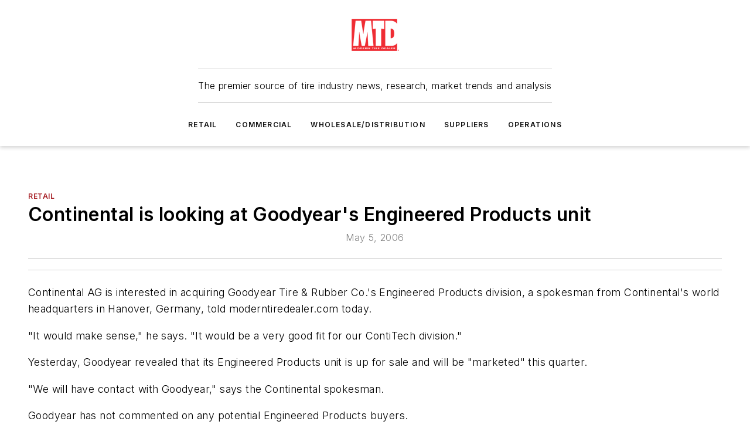

--- FILE ---
content_type: text/html;charset=utf-8
request_url: https://www.moderntiredealer.com/industry-news/retail/article/11502220/continental-is-looking-at-goodyear39s-engineered-products-unit-2006-05-05
body_size: 44021
content:
<!DOCTYPE html><html  lang="en"><head><meta charset="utf-8"><meta name="viewport" content="width=device-width, initial-scale=1, shrink-to-fit=no"><script type="text/javascript" src="/ruxitagentjs_ICA7NVfqrux_10327251022105625.js" data-dtconfig="rid=RID_388963168|rpid=-870643533|domain=moderntiredealer.com|reportUrl=/rb_bf25051xng|app=ea7c4b59f27d43eb|cuc=ll64881i|owasp=1|mel=100000|expw=1|featureHash=ICA7NVfqrux|dpvc=1|lastModification=1765214479370|tp=500,50,0|rdnt=1|uxrgce=1|srbbv=2|agentUri=/ruxitagentjs_ICA7NVfqrux_10327251022105625.js"></script><script type="importmap">{"imports":{"#entry":"/_nuxt/CxR92tmI.js"}}</script><title>Continental is looking at Goodyear&amp;#39;s Engineered Products unit | 2006-05-05  | Modern Tire Dealer</title><link href="https://fonts.gstatic.com" rel="preconnect"><link href="https://cdn.cookielaw.org" rel="preconnect"><link href="https://scorpia.graphql.aspire-ebm.com" rel="preconnect"><style type="text/css">
            :root {
              --spacing-unit: 6px;
--spacing: 48px;
--color-line: #CDCDCD;
--color-primary-main: #a61e24;
--color-primary-container: #d8d8d8;
--color-on-primary-container: #82181c;
--color-secondary-main: #404040;
--color-secondary-container: #f5f5f5;
--color-on-secondary-container: #1a1a1a;
--color-black: #0d0d0d;
--color-white: #ffffff;
--color-grey: #b2c3ce;
--color-light-grey: #e0e0e0;
--primary-font-family: Inter;
--site-max-width: 1300px;
            }
          </style><style>@media (max-width:760px){.mobile-hidden{display:none!important}}.admin-layout a{color:#3867a6}.admin-layout .vs__dropdown-toggle{background:#fff;border:1px solid #9da4b0}.ebm-layout{overflow-anchor:none;width:100%}</style><style>@media (max-width:760px){.mobile-hidden[data-v-45fa8452]{display:none!important}}.admin-layout a[data-v-45fa8452]{color:#3867a6}.admin-layout .vs__dropdown-toggle[data-v-45fa8452]{background:#fff;border:1px solid #9da4b0}.ebm-page[data-v-45fa8452]{display:flex;flex-direction:column;font-family:Arial}.ebm-page .hasToolbar[data-v-45fa8452]{max-width:calc(100% - 49px)}.ebm-page__layout[data-v-45fa8452]{z-index:2}.ebm-page__layout[data-v-45fa8452],.ebm-page__page[data-v-45fa8452]{flex:1;pointer-events:none;position:relative}.ebm-page__page[data-v-45fa8452]{display:flex;flex-direction:column;z-index:1}.ebm-page__main[data-v-45fa8452]{flex:1;margin:auto;width:100%}.ebm-page__content[data-v-45fa8452]{padding:0;pointer-events:all}@media (min-width:600px){.ebm-page__content[data-v-45fa8452]{padding:"0 10px"}}.ebm-page__reskin-background[data-v-45fa8452]{background-position:top;background-repeat:no-repeat;background-size:cover;height:100%;left:0;overflow:hidden;position:fixed;top:0;width:100%;z-index:0}.ebm-page__reskin-ad[data-v-45fa8452]{padding:1.5rem 0;position:relative;text-align:center;z-index:1}.ebm-page__siteskin-ad[data-v-45fa8452]{margin-top:24px;pointer-events:all;position:fixed;transition:all 125ms;z-index:100}.ebm-page__siteskin-ad__left[data-v-45fa8452]{right:50%}@media (max-width:1636px){.ebm-page__siteskin-ad__left[data-v-45fa8452]{display:none}}.ebm-page__siteskin-ad__right[data-v-45fa8452]{left:50%}@media (max-width:1636px){.ebm-page__siteskin-ad__right[data-v-45fa8452]{display:none}}.ebm-page .ebm-page__primary[data-v-45fa8452]{margin-top:0}.ebm-page .page-content-wrapper[data-v-45fa8452]{margin:auto;width:100%}.ebm-page .load-more[data-v-45fa8452]{padding:10px 0;pointer-events:all;text-align:center;width:100%}.ebm-page .load-more[data-v-45fa8452]>*{margin:auto;padding:0 5px}.ebm-page .load-more .label[data-v-45fa8452]{display:flex;flex-direction:row}.ebm-page .load-more .label[data-v-45fa8452]>*{margin:0 5px}.ebm-page .footer[data-v-45fa8452]{position:relative}.ebm-page .ebm-page__primary[data-v-45fa8452]{margin-top:calc(var(--spacing)/2)}.ebm-page .ebm-page__content[data-v-45fa8452]{display:flex;flex-direction:column;gap:var(--spacing);margin:0!important}.ebm-page .ebm-page__content[data-v-45fa8452]>*{position:relative}.ebm-page .ebm-page__content[data-v-45fa8452]>:after{background-color:var(--color-line);bottom:auto;bottom:calc(var(--spacing)*-.5*1);content:"";height:1px;left:0;position:absolute;right:0}.ebm-page .ebm-page__content[data-v-45fa8452]>:last-child:after{display:none}.ebm-page .page-content-wrapper[data-v-45fa8452]{display:flex;flex-direction:column;gap:var(--spacing);max-width:var(--site-max-width);padding:0 calc(var(--spacing)/2)}@media (min-width:800px){.ebm-page .page-content-wrapper[data-v-45fa8452]{padding:0 var(--spacing)}}.ebm-page .page-content-wrapper[data-v-45fa8452]>*{position:relative}.ebm-page .page-content-wrapper[data-v-45fa8452]>:after{background-color:var(--color-line);bottom:auto;bottom:calc(var(--spacing)*-.5*1);content:"";height:1px;left:0;position:absolute;right:0}.ebm-page .page-content-wrapper[data-v-45fa8452]>:last-child:after{display:none}.ebm-page .load-more[data-v-45fa8452]{padding:0}.ebm-page .secondary-pages .page-content-wrapper[data-v-45fa8452],.ebm-page.full-width .page-content-wrapper[data-v-45fa8452]{max-width:100%!important;padding:0!important}.ebm-page .secondary-pages .ebm-page__primary[data-v-45fa8452],.ebm-page.full-width .ebm-page__primary[data-v-45fa8452]{margin-top:0!important}@media print{.ebm-page__page[data-v-45fa8452]{display:block}}</style><style>@media (max-width:760px){.mobile-hidden[data-v-06639cce]{display:none!important}}.admin-layout a[data-v-06639cce]{color:#3867a6}.admin-layout .vs__dropdown-toggle[data-v-06639cce]{background:#fff;border:1px solid #9da4b0}#header-leaderboard-ad[data-v-06639cce]{align-items:center;display:flex;justify-content:center;padding:1rem}</style><style>html{scroll-padding-top:calc(var(--header-height) + 16px)}</style><style>@media (max-width:760px){.mobile-hidden[data-v-b96d99b2]{display:none!important}}.admin-layout a[data-v-b96d99b2]{color:#3867a6}.admin-layout .vs__dropdown-toggle[data-v-b96d99b2]{background:#fff;border:1px solid #9da4b0}header[data-v-b96d99b2]{bottom:0;margin:auto;position:sticky;top:0;transition:top .5s cubic-bezier(.645,.045,.355,1);z-index:50}header .reskin-ad[data-v-b96d99b2]{padding:1.5rem 0;text-align:center}.navbar[data-v-b96d99b2]{background-color:#fff;box-shadow:0 3px 6px #00000029;left:0;opacity:1;padding-bottom:2rem;padding-top:2rem;right:0}.navbar .content[data-v-b96d99b2]{margin:auto;max-width:var(--site-max-width);padding:0 calc(var(--spacing)/2)}@media (min-width:800px){.navbar .content[data-v-b96d99b2]{padding:0 var(--spacing)}}.top-navbar[data-v-b96d99b2]{align-items:center;display:flex;justify-content:space-between}@media (max-width:900px){.logo[data-v-b96d99b2]{flex-grow:1}.logo img[data-v-b96d99b2]{max-width:180px}}@media (max-width:450px){.logo img[data-v-b96d99b2]{max-width:140px}}@media (max-width:370px){.logo img[data-v-b96d99b2]{max-width:120px}}@media (max-width:350px){.logo img[data-v-b96d99b2]{max-width:100px}}.bottom-navbar[data-v-b96d99b2]{max-height:100px;overflow:visible;transition:all .15s cubic-bezier(.86,0,.07,1)}.bottom-navbar.hidden[data-v-b96d99b2]{max-height:0;overflow:hidden;transform:scale(0)}.actions[data-v-b96d99b2]{align-items:center;-moz-column-gap:.5rem;column-gap:.5rem;display:flex;flex-basis:0;flex-grow:1}@media (max-width:900px){.actions[data-v-b96d99b2]{flex-basis:auto;flex-grow:0}}.actions.left[data-v-b96d99b2]{justify-content:left}.actions.right[data-v-b96d99b2]{-moz-column-gap:0;column-gap:0;justify-content:right}.actions .login-container[data-v-b96d99b2]{display:flex;gap:16px}@media (max-width:900px){.actions .login-container[data-v-b96d99b2]{gap:8px}}@media (max-width:450px){.actions .login-container[data-v-b96d99b2]{gap:4px}}@media (max-width:900px){.search-icon[data-v-b96d99b2]{display:none}}.cta[data-v-b96d99b2]{border-bottom:1px solid var(--color-line);border-top:1px solid var(--color-line);margin:1.5rem auto auto;width:-moz-fit-content;width:fit-content}@media (max-width:900px){.cta[data-v-b96d99b2]{display:none}}.sub-menu[data-v-b96d99b2]{align-items:center;display:flex;justify-content:center;list-style:none;margin-top:1.5rem;padding:0;white-space:nowrap}@media (max-width:1000px){.sub-menu[data-v-b96d99b2]{display:none}}.sub-menu-item[data-v-b96d99b2]{margin-left:1rem;margin-right:1rem}.menu-item[data-v-b96d99b2],.sub-menu-link[data-v-b96d99b2]{color:var(--color-black);font-size:.75rem;font-weight:600;letter-spacing:.1em;text-transform:uppercase}.popover-menu[data-v-b96d99b2]{align-items:flex-start;background-color:#fff;box-shadow:0 3px 6px #00000029;display:flex;flex-direction:column;justify-content:left;padding:1.5rem;text-align:left;width:200px}.popover-menu .menu-item[data-v-b96d99b2]{align-items:center;display:flex;margin-bottom:1rem}.popover-menu .menu-item .icon[data-v-b96d99b2]{margin-right:1rem}</style><style>@media (max-width:760px){.mobile-hidden{display:none!important}}.admin-layout a{color:#3867a6}.admin-layout .vs__dropdown-toggle{background:#fff;border:1px solid #9da4b0}.ebm-icon{cursor:pointer}.ebm-icon .tooltip-wrapper{display:block}.ebm-icon.disabled{cursor:not-allowed}.ebm-icon.arrowUp{margin-top:3px}.ebm-icon.arrowDown{margin-top:-5px;transform:rotate(180deg)}.ebm-icon.loading{animation-duration:2s;animation-iteration-count:infinite;animation-name:spin;animation-timing-function:linear}.ebm-icon.label{align-items:center;display:flex;flex-direction:column;font-size:.8em;justify-content:center;padding:0 5px}@keyframes spin{0%{transform:rotate(0)}to{transform:rotate(1turn)}}.ebm-icon .icon,.ebm-icon svg{display:block}</style><style>@media (max-width:760px){.mobile-hidden{display:none!important}}.admin-layout a{color:#3867a6}.admin-layout .vs__dropdown-toggle{background:#fff;border:1px solid #9da4b0}.ebm-mega-menu{background-color:var(--color-black);color:#fff;container-type:inline-size;display:none;height:100%;left:0;opacity:0;overflow:auto;position:fixed;text-align:center;top:0;transition-behavior:allow-discrete;transition-duration:.3s;transition-property:overlay display opacity;width:100%}.ebm-mega-menu.cms-user-logged-in{left:49px;width:calc(100% - 49px)}.ebm-mega-menu.open{display:block;opacity:1}@starting-style{.ebm-mega-menu.open{opacity:0}}@container (max-width: 750px){.ebm-mega-menu .mega-menu-header{display:flex}}.ebm-mega-menu .mega-menu-header .icon{margin-left:30px;margin-top:40px;width:24px}.ebm-mega-menu .mega-menu-header .logo{height:35px;max-width:100%}@container (min-width: 750px){.ebm-mega-menu .mega-menu-header .logo{height:50px;margin-bottom:30px}}@container (max-width: 750px){.ebm-mega-menu .mega-menu-header .logo{margin-top:20px}.ebm-mega-menu .mega-menu-header .logo img{height:auto;margin-left:5px;max-width:140px}}.ebm-mega-menu .mega-menu-container{margin:auto}@container (min-width: 750px){.ebm-mega-menu .mega-menu-container{max-width:850px;width:100%}}.ebm-mega-menu .mega-menu-container .search-field{padding-bottom:50px}@container (max-width: 900px){.ebm-mega-menu .mega-menu-container .search-field{margin-left:calc(var(--spacing)/2);margin-right:calc(var(--spacing)/2)}}.ebm-mega-menu .mega-menu-container .nav-links{display:grid;gap:calc(var(--spacing)/2);grid-template-columns:1fr;position:relative}.ebm-mega-menu .mega-menu-container .nav-links:after{background-color:var(--color-line);bottom:auto;bottom:calc(var(--spacing)*-.5*1);content:"";height:1px;left:0;position:absolute;right:0}.ebm-mega-menu .mega-menu-container .nav-links:last-child:after{display:none}@container (max-width: 900px){.ebm-mega-menu .mega-menu-container .nav-links{margin-left:calc(var(--spacing)/2);margin-right:calc(var(--spacing)/2)}}@container (min-width: 750px){.ebm-mega-menu .mega-menu-container .nav-links{gap:calc(var(--spacing)*2);grid-template-columns:1fr 1fr 1fr;padding-bottom:var(--spacing)}}.ebm-mega-menu .mega-menu-container .nav-links .section{display:flex;flex-direction:column;font-weight:400;list-style:none;text-align:center}@container (max-width: 750px){.ebm-mega-menu .mega-menu-container .nav-links .section{gap:5px;padding-top:30px;position:relative}.ebm-mega-menu .mega-menu-container .nav-links .section:after{background-color:var(--color-line);bottom:auto;bottom:calc(var(--spacing)*-.5*1);content:"";height:1px;left:0;position:absolute;right:0}.ebm-mega-menu .mega-menu-container .nav-links .section:last-child:after{display:none}.ebm-mega-menu .mega-menu-container .nav-links .section:first-child{padding-top:15px}}@container (min-width: 750px){.ebm-mega-menu .mega-menu-container .nav-links .section{border-bottom:none;font-size:1.25rem;gap:16px;position:relative;text-align:left}.ebm-mega-menu .mega-menu-container .nav-links .section:after{background-color:var(--color-line);bottom:0;content:"";height:100%;left:auto;position:absolute;right:calc(var(--spacing)*-.5*2);top:0;width:1px}.ebm-mega-menu .mega-menu-container .nav-links .section:last-child:after{display:none}}.ebm-mega-menu .mega-menu-container .nav-links .section a{color:#fff}.ebm-mega-menu .mega-menu-container .nav-links .section .title{font-size:.75rem;font-weight:400;text-transform:uppercase}.ebm-mega-menu .mega-menu-container .affiliate-links{display:flex;justify-content:center;margin-top:var(--spacing);padding:calc(var(--spacing)*.5);position:relative}.ebm-mega-menu .mega-menu-container .affiliate-links:after{background-color:var(--color-line);bottom:auto;bottom:calc(var(--spacing)*-.5*1);content:"";height:1px;left:0;position:absolute;right:0}.ebm-mega-menu .mega-menu-container .affiliate-links:last-child:after{display:none}.ebm-mega-menu .mega-menu-container .affiliate-links .ebm-affiliated-brands-direction{flex-direction:column;gap:calc(var(--spacing)*.5)}.ebm-mega-menu .mega-menu-container .social-links{align-items:center;display:flex;flex-direction:column;font-size:.75rem;justify-content:center;margin-top:var(--spacing);padding:calc(var(--spacing)*.5);text-transform:uppercase}.ebm-mega-menu .mega-menu-container .social-links .socials{gap:16px;margin:16px 16px 24px}</style><style>@media (max-width:760px){.mobile-hidden{display:none!important}}.admin-layout a{color:#3867a6}.admin-layout .vs__dropdown-toggle{background:#fff;border:1px solid #9da4b0}.ebm-search-field{container-type:inline-size;position:relative}.ebm-search-field .input{padding:10px 0;position:relative;width:100%}.ebm-search-field .input .icon{bottom:0;height:24px;margin:auto;position:absolute;right:.5rem;top:0}.ebm-search-field .input .clear-icon{bottom:0;height:24px;margin:auto;position:absolute;right:2.5rem;top:0}.ebm-search-field .input input{background-color:var(--c4e26338);border:1px solid var(--7798abdd);border-radius:5px;color:var(--0c12ecfc);font-size:1em;padding:1rem 8px 1rem 20px;width:100%}.ebm-search-field .sponsor-container{align-items:center;display:flex;font-size:.5rem;gap:5px;height:24px;margin:auto;position:absolute;right:10%;top:20%}@container (max-width: 750px){.ebm-search-field .sponsor-container{justify-content:flex-end;padding:10px 15px 0 0;position:static}}.ebm-search-field input[type=search]::-webkit-search-cancel-button,.ebm-search-field input[type=search]::-webkit-search-decoration{-webkit-appearance:none;appearance:none}</style><style>@media (max-width:760px){.mobile-hidden[data-v-8e92f456]{display:none!important}}.admin-layout a[data-v-8e92f456]{color:#3867a6}.admin-layout .vs__dropdown-toggle[data-v-8e92f456]{background:#fff;border:1px solid #9da4b0}.ebm-socials[data-v-8e92f456]{display:flex;flex-wrap:wrap}.ebm-socials__icon[data-v-8e92f456]{cursor:pointer;margin-right:7px;text-decoration:none}.ebm-socials .text[data-v-8e92f456]{height:0;overflow:hidden;text-indent:-9999px}</style><style>@media (max-width:760px){.mobile-hidden{display:none!important}}.admin-layout a{color:#3867a6}.admin-layout .vs__dropdown-toggle{background:#fff;border:1px solid #9da4b0}.ebm-ad-target__outer{display:flex;height:auto;justify-content:center;max-width:100%;width:100%}.ebm-ad-target__inner{align-items:center;display:flex}.ebm-ad-target img{max-width:100%}.ebm-ad-target iframe{box-shadow:0 .125rem .25rem #00000013}</style><style>@media (max-width:760px){.mobile-hidden[data-v-4c12f864]{display:none!important}}.admin-layout a[data-v-4c12f864]{color:#3867a6}.admin-layout .vs__dropdown-toggle[data-v-4c12f864]{background:#fff;border:1px solid #9da4b0}#sticky-bottom-ad[data-v-4c12f864]{align-items:center;background:#000000bf;display:flex;justify-content:center;left:0;padding:8px;position:fixed;right:0;z-index:999}#sticky-bottom-ad .close-button[data-v-4c12f864]{background:none;border:0;color:#fff;cursor:pointer;font-weight:900;margin:8px;position:absolute;right:0;top:0}.slide-up-enter[data-v-4c12f864],.slide-up-leave-to[data-v-4c12f864]{opacity:0;transform:translateY(200px)}.slide-up-enter-active[data-v-4c12f864]{transition:all .25s ease-out}.slide-up-leave-active[data-v-4c12f864]{transition:all .25s ease-in}</style><style>@media (max-width:760px){.mobile-hidden[data-v-0622f0e1]{display:none!important}}.admin-layout a[data-v-0622f0e1]{color:#3867a6}.admin-layout .vs__dropdown-toggle[data-v-0622f0e1]{background:#fff;border:1px solid #9da4b0}.grid[data-v-0622f0e1]{container-type:inline-size;margin:auto}.grid .grid-row[data-v-0622f0e1]{position:relative}.grid .grid-row[data-v-0622f0e1]:after{background-color:var(--color-line);bottom:auto;bottom:calc(var(--spacing)*-.5*1);content:"";height:1px;left:0;position:absolute;right:0}.grid .grid-row.hide-bottom-border[data-v-0622f0e1]:after,.grid .grid-row[data-v-0622f0e1]:last-child:after{display:none}@container (width >= 750px){.grid .grid-row.mobile-only[data-v-0622f0e1]{display:none}}@container (width < 750px){.grid .grid-row.exclude-mobile[data-v-0622f0e1]{display:none}}</style><style>@media (max-width:760px){.mobile-hidden[data-v-840eddae]{display:none!important}}.admin-layout a[data-v-840eddae]{color:#3867a6}.admin-layout .vs__dropdown-toggle[data-v-840eddae]{background:#fff;border:1px solid #9da4b0}.web-row[data-v-840eddae]{container-type:inline-size}.web-row .row[data-v-840eddae]{--col-size:calc(50% - var(--spacing)*1/2);display:grid;padding-bottom:0ver;padding-top:0;width:100%}@media (min-width:750px){.web-row .row[data-v-840eddae]{padding-left:0;padding-right:0}}@media (min-width:500px){.web-row .row.restricted[data-v-840eddae]{margin:auto;max-width:66%}}.web-row .row .column-wrapper[data-v-840eddae]{display:flex;order:0;width:100%}.web-row .row.largest_first.layout1_2 .column-wrapper[data-v-840eddae]:nth-child(2),.web-row .row.largest_first.layout1_2_1 .column-wrapper[data-v-840eddae]:nth-child(2),.web-row .row.largest_first.layout1_3 .column-wrapper[data-v-840eddae]:nth-child(2){order:-1}@container (min-width: 750px){.web-row .row.layout1_1[data-v-840eddae]{display:grid;grid-template-columns:minmax(0,1fr) minmax(0,1fr)}.web-row .row.layout1_1 .column-wrapper[data-v-840eddae]{position:relative}.web-row .row.layout1_1 .column-wrapper[data-v-840eddae]:after{background-color:var(--color-line);bottom:0;content:"";height:100%;left:auto;position:absolute;right:calc(var(--spacing)*-.5*1);top:0;width:1px}.web-row .row.layout1_1 .column-wrapper[data-v-840eddae]:last-child:after{display:none}.web-row .row.layout1_2[data-v-840eddae]{display:grid;grid-template-columns:minmax(0,var(--col-size)) minmax(0,var(--col-size))}.web-row .row.layout1_2 .column-wrapper[data-v-840eddae]{position:relative}.web-row .row.layout1_2 .column-wrapper[data-v-840eddae]:after{background-color:var(--color-line);bottom:0;content:"";height:100%;left:auto;position:absolute;right:calc(var(--spacing)*-.5*1);top:0;width:1px}.web-row .row.layout1_2 .column-wrapper[data-v-840eddae]:last-child:after{display:none}.web-row .row.layout1_2 .column-wrapper[data-v-840eddae]:nth-child(2){order:0!important}}@container (min-width: 1050px){.web-row .row.layout1_2[data-v-840eddae]{--col-size:calc(33.33333% - var(--spacing)*2/3);grid-template-columns:var(--col-size) calc(var(--col-size)*2 + var(--spacing))}}@container (min-width: 750px){.web-row .row.layout2_1[data-v-840eddae]{display:grid;grid-template-columns:minmax(0,var(--col-size)) minmax(0,var(--col-size))}.web-row .row.layout2_1 .column-wrapper[data-v-840eddae]{position:relative}.web-row .row.layout2_1 .column-wrapper[data-v-840eddae]:after{background-color:var(--color-line);bottom:0;content:"";height:100%;left:auto;position:absolute;right:calc(var(--spacing)*-.5*1);top:0;width:1px}.web-row .row.layout2_1 .column-wrapper[data-v-840eddae]:last-child:after{display:none}}@container (min-width: 1050px){.web-row .row.layout2_1[data-v-840eddae]{--col-size:calc(33.33333% - var(--spacing)*2/3);grid-template-columns:calc(var(--col-size)*2 + var(--spacing)) var(--col-size)}}@container (min-width: 1100px){.web-row .row.layout1_1_1[data-v-840eddae]{--col-size:calc(33.33333% - var(--spacing)*2/3);display:grid;grid-template-columns:minmax(0,var(--col-size)) minmax(0,var(--col-size)) minmax(0,var(--col-size))}.web-row .row.layout1_1_1 .column-wrapper[data-v-840eddae]{position:relative}.web-row .row.layout1_1_1 .column-wrapper[data-v-840eddae]:after{background-color:var(--color-line);bottom:0;content:"";height:100%;left:auto;position:absolute;right:calc(var(--spacing)*-.5*1);top:0;width:1px}.web-row .row.layout1_1_1 .column-wrapper[data-v-840eddae]:last-child:after{display:none}}</style><style>@media (max-width:760px){.mobile-hidden{display:none!important}}.admin-layout a{color:#3867a6}.admin-layout .vs__dropdown-toggle{background:#fff;border:1px solid #9da4b0}.web-grid-title{align-items:center;container-type:inline-size;font-family:var(--primary-font-family);margin-bottom:calc(var(--spacing)/2);max-width:100%;width:100%}.web-grid-title .title{display:flex;flex:1 0 auto;font-size:1.9rem;font-weight:600;gap:var(--spacing-unit);letter-spacing:-.01em;line-height:40px;max-width:100%;overflow:hidden;text-overflow:ellipsis}.web-grid-title .title .grid-title-image-icon{height:23px;margin-top:8px}.web-grid-title.has-link .title{max-width:calc(100% - 100px)}.web-grid-title .divider{background-color:var(--color-line);height:1px;width:100%}.web-grid-title .view-more{color:var(--color-primary-main);cursor:primary;flex:0 1 auto;font-size:.75rem;font-weight:600;letter-spacing:.05em;line-height:18px;text-transform:uppercase;white-space:nowrap}@container (max-width: 500px){.web-grid-title .view-more{display:none}}.web-grid-title.primary{display:flex;gap:5px}.web-grid-title.primary .topbar,.web-grid-title.secondary .divider,.web-grid-title.secondary .view-more{display:none}.web-grid-title.secondary .topbar{background-color:var(--color-primary-main);height:8px;margin-bottom:calc(var(--spacing)/3);width:80px}</style><style>@media (max-width:760px){.mobile-hidden[data-v-2e2a3563]{display:none!important}}.admin-layout a[data-v-2e2a3563]{color:#3867a6}.admin-layout .vs__dropdown-toggle[data-v-2e2a3563]{background:#fff;border:1px solid #9da4b0}.column[data-v-2e2a3563]{align-items:stretch;display:flex;flex-wrap:wrap;height:100%;position:relative}.column[data-v-2e2a3563],.column .standard-blocks[data-v-2e2a3563],.column .sticky-blocks[data-v-2e2a3563]{width:100%}.column.block-align-center[data-v-2e2a3563]{align-items:center;justify-content:center}.column.block-align-top[data-v-2e2a3563]{align-items:top;flex-direction:column}.column.block-align-sticky[data-v-2e2a3563]{align-items:start;display:block;justify-content:center}.column.block-align-equalize[data-v-2e2a3563]{align-items:stretch}.column .sticky-blocks.has-standard[data-v-2e2a3563]{margin-top:var(--spacing)}.column .block-wrapper[data-v-2e2a3563]{max-width:100%;position:relative}.column .block-wrapper[data-v-2e2a3563]:after{background-color:var(--color-line);bottom:auto;bottom:calc(var(--spacing)*-.5*1);content:"";height:1px;left:0;position:absolute;right:0}.column .block-wrapper.hide-bottom-border[data-v-2e2a3563]:after,.column .block-wrapper[data-v-2e2a3563]:last-child:after,.column .standard-blocks:not(.has-sticky) .block-wrapper[data-v-2e2a3563]:last-child:after,.column .sticky-blocks .block-wrapper[data-v-2e2a3563]:last-child:after{display:none}@media print{.column[data-v-2e2a3563]{height:auto}}</style><style>@media (max-width:760px){.mobile-hidden[data-v-a4efc542]{display:none!important}}.admin-layout a[data-v-a4efc542]{color:#3867a6}.admin-layout .vs__dropdown-toggle[data-v-a4efc542]{background:#fff;border:1px solid #9da4b0}.block[data-v-a4efc542]{display:flex;flex-direction:column;overflow:visible;width:100%}.block .block-title[data-v-a4efc542]{margin-bottom:calc(var(--spacing)/2)}.block .above-cta[data-v-a4efc542]{height:100%}.block .title[data-v-a4efc542]{font-size:1rem;line-height:1rem;text-transform:uppercase}.block .title a[data-v-a4efc542]{color:inherit;text-decoration:none}.block .title a[data-v-a4efc542]:hover{text-decoration:underline}.block .title template[data-v-a4efc542]{display:inline-block}.block .content[data-v-a4efc542]{display:flex;width:100%}.block .cta[data-v-a4efc542]{align-items:center;display:flex;flex-direction:column;font-size:1rem;gap:calc(var(--spacing)/2);justify-content:space-between}@container (width > 500px){.block .cta[data-v-a4efc542]{flex-direction:row}}</style><style>@media (max-width:760px){.mobile-hidden[data-v-3dec0756]{display:none!important}}.admin-layout a[data-v-3dec0756]{color:#3867a6}.admin-layout .vs__dropdown-toggle[data-v-3dec0756]{background:#fff;border:1px solid #9da4b0}.ebm-button-wrapper[data-v-3dec0756]{display:inline-block}.ebm-button-wrapper .ebm-button[data-v-3dec0756]{border:1px solid;border-radius:.1rem;cursor:pointer;display:block;font-weight:600;outline:none;text-transform:uppercase;width:100%}.ebm-button-wrapper .ebm-button .content[data-v-3dec0756]{align-items:center;display:flex;gap:var(--spacing-unit);justify-content:center}.ebm-button-wrapper .ebm-button .content.icon-right[data-v-3dec0756]{flex-direction:row-reverse}.ebm-button-wrapper .ebm-button[data-v-3dec0756]:focus,.ebm-button-wrapper .ebm-button[data-v-3dec0756]:hover{box-shadow:0 0 .1rem #3e5d8580;filter:contrast(125%)}.ebm-button-wrapper .ebm-button[data-v-3dec0756]:active{box-shadow:0 0 .3rem #1c417280}.ebm-button-wrapper .ebm-button[data-v-3dec0756]:active:after{height:200px;width:200px}.ebm-button-wrapper .ebm-button--small[data-v-3dec0756]{font-size:.75rem;padding:.2rem .4rem}.ebm-button-wrapper .ebm-button--medium[data-v-3dec0756]{font-size:.75rem;padding:.3rem .6rem}.ebm-button-wrapper .ebm-button--large[data-v-3dec0756]{font-size:.75rem;line-height:1.25rem;padding:.5rem 1rem}@media (max-width:450px){.ebm-button-wrapper .ebm-button--large[data-v-3dec0756]{padding:.5rem}}.ebm-button-wrapper .ebm-button--fullWidth[data-v-3dec0756]{font-size:1.15rem;margin:0 auto;padding:.5rem 1rem;width:100%}.ebm-button-wrapper.primary .ebm-button[data-v-3dec0756],.ebm-button-wrapper.solid .ebm-button[data-v-3dec0756]{background-color:var(--button-accent-color);border-color:var(--button-accent-color);color:var(--button-text-color)}.ebm-button-wrapper.primary .ebm-button[data-v-3dec0756]:hover,.ebm-button-wrapper.solid .ebm-button[data-v-3dec0756]:hover{text-decoration:underline}.ebm-button-wrapper.hollow .ebm-button[data-v-3dec0756]{background-color:transparent;background-color:#fff;border:1px solid var(--button-accent-color);color:var(--button-accent-color)}.ebm-button-wrapper.hollow .ebm-button[data-v-3dec0756]:hover{text-decoration:underline}.ebm-button-wrapper.borderless .ebm-button[data-v-3dec0756]{background-color:transparent;border-color:transparent;color:var(--button-accent-color)}.ebm-button-wrapper.borderless .ebm-button[data-v-3dec0756]:hover{background-color:var(--button-accent-color);color:#fff;text-decoration:underline}.ebm-button-wrapper .ebm-button[data-v-3dec0756]{transition:all .15s ease-in-out}</style><style>@media (max-width:760px){.mobile-hidden{display:none!important}}.admin-layout a{color:#3867a6}.admin-layout .vs__dropdown-toggle{background:#fff;border:1px solid #9da4b0}.web-footer-new{display:flex;font-size:1rem;font-weight:400;justify-content:center;padding-bottom:calc(var(--spacing)/2);pointer-events:all;width:100%}.web-footer-new a{color:var(--link-color)}.web-footer-new .container{display:flex;justify-content:center;width:100%}.web-footer-new .container .container-wrapper{display:flex;flex-direction:column;gap:var(--spacing);width:100%}@media (min-width:800px){.web-footer-new .container{flex-direction:row}}.web-footer-new .container .row{position:relative;width:100%}.web-footer-new .container .row:after{background-color:var(--color-line);bottom:auto;bottom:calc(var(--spacing)*-.5*1);content:"";height:1px;left:0;position:absolute;right:0}.web-footer-new .container .row:last-child:after{display:none}.web-footer-new .container .row.full-width{justify-items:center}.web-footer-new .container .column-wrapper{display:grid;gap:var(--spacing);grid-template-columns:1fr}.web-footer-new .container .column-wrapper.full-width{max-width:var(--site-max-width)!important;padding:0 calc(var(--spacing)*1.5);width:100%}.web-footer-new .container .column-wrapper .col{align-items:center;display:flex;flex-direction:column;gap:calc(var(--spacing)/4);justify-content:center;margin:0 auto;max-width:80%;position:relative;text-align:center}.web-footer-new .container .column-wrapper .col:after{background-color:var(--color-line);bottom:auto;bottom:calc(var(--spacing)*-.5*1);content:"";height:1px;left:0;position:absolute;right:0}.web-footer-new .container .column-wrapper .col:last-child:after{display:none}.web-footer-new .container .column-wrapper .col.valign-middle{align-self:center}@media (min-width:800px){.web-footer-new .container .column-wrapper{align-items:start;gap:var(--spacing)}.web-footer-new .container .column-wrapper.cols1_1_1{grid-template-columns:1fr 1fr 1fr}.web-footer-new .container .column-wrapper.cols1_1{grid-template-columns:1fr 1fr}.web-footer-new .container .column-wrapper .col{align-items:start;max-width:100%;position:relative;text-align:left}.web-footer-new .container .column-wrapper .col:after{background-color:var(--color-line);bottom:0;content:"";height:100%;left:auto;position:absolute;right:calc(var(--spacing)*-.5*1);top:0;width:1px}.web-footer-new .container .column-wrapper .col:last-child:after{display:none}}.web-footer-new .corporatelogo{align-self:center;filter:brightness(0);height:auto;margin-right:var(--spacing-unit);width:100px}.web-footer-new .menu-copyright{align-items:center;display:flex;flex-direction:column;gap:calc(var(--spacing)/2)}.web-footer-new .menu-copyright.full-width{max-width:var(--site-max-width);padding:0 calc(var(--spacing)*1.5);width:100%}.web-footer-new .menu-copyright .links{display:flex;font-size:.75rem;gap:calc(var(--spacing)/4);list-style:none;margin:0;padding:0}.web-footer-new .menu-copyright .copyright{display:flex;flex-direction:row;flex-wrap:wrap;font-size:.8em;justify-content:center}@media (min-width:800px){.web-footer-new .menu-copyright{flex-direction:row;justify-content:space-between}}.web-footer-new .blocktitle{color:#000;font-size:1.1rem;font-weight:600;width:100%}.web-footer-new .web-affiliated-brands-direction{flex-direction:column}@media (min-width:800px){.web-footer-new .web-affiliated-brands-direction{flex-direction:row}}</style><style>@media (max-width:760px){.mobile-hidden{display:none!important}}.admin-layout a{color:#3867a6}.admin-layout .vs__dropdown-toggle{background:#fff;border:1px solid #9da4b0}.ebm-web-subscribe-wrapper{display:flex;flex-direction:column;height:100%;overflow:auto}.ebm-web-subscribe-content{height:100%;overflow:auto;padding:calc(var(--spacing)*.5) var(--spacing)}@container (max-width: 750px){.ebm-web-subscribe-content{padding-bottom:100%}}.ebm-web-subscribe-content .web-subscribe-header .web-subscribe-title{align-items:center;display:flex;gap:var(--spacing);justify-content:space-between;line-height:normal}.ebm-web-subscribe-content .web-subscribe-header .web-subscribe-title .close-button{align-items:center;cursor:pointer;display:flex;font-size:.75rem;font-weight:600;text-transform:uppercase}.ebm-web-subscribe-content .web-subscribe-header .web-subscribe-subtext{padding-bottom:var(--spacing)}.ebm-web-subscribe-content .web-subscribe-header .newsletter-items{display:grid;gap:10px;grid-template-columns:1fr 1fr}@container (max-width: 750px){.ebm-web-subscribe-content .web-subscribe-header .newsletter-items{grid-template-columns:1fr}}.ebm-web-subscribe-content .web-subscribe-header .newsletter-items .newsletter-item{border:1px solid var(--color-line);display:flex;flex-direction:row;flex-direction:column;gap:1rem;padding:1rem}.ebm-web-subscribe-content .web-subscribe-header .newsletter-items .newsletter-item .newsletter-title{display:flex;font-size:1.25rem;font-weight:600;justify-content:space-between;letter-spacing:-.01em;line-height:25px}.ebm-web-subscribe-content .web-subscribe-header .newsletter-items .newsletter-item .newsletter-description{font-size:1rem;font-weight:400;letter-spacing:.0125em;line-height:24px}.web-subscribe-footer{background-color:#fff;box-shadow:0 4px 16px #00000040;width:100%}.web-subscribe-footer .subscribe-footer-wrapper{padding:var(--spacing)!important}.web-subscribe-footer .subscribe-footer-wrapper .user-info-container{align-items:center;display:flex;justify-content:space-between;padding-bottom:calc(var(--spacing)*.5)}.web-subscribe-footer .subscribe-footer-wrapper .user-info-container .nl-user-info{align-items:center;display:flex;gap:10px}.web-subscribe-footer .subscribe-footer-wrapper .subscribe-login-container .nl-selected{font-size:1.25rem;font-weight:600;margin-bottom:10px}.web-subscribe-footer .subscribe-footer-wrapper .subscribe-login-container .form-fields-setup{display:flex;gap:calc(var(--spacing)*.125);padding-top:calc(var(--spacing)*.5)}@container (max-width: 1050px){.web-subscribe-footer .subscribe-footer-wrapper .subscribe-login-container .form-fields-setup{display:block}}.web-subscribe-footer .subscribe-footer-wrapper .subscribe-login-container .form-fields-setup .web-form-fields{z-index:100}.web-subscribe-footer .subscribe-footer-wrapper .subscribe-login-container .form-fields-setup .web-form-fields .field-label{font-size:.75rem}.web-subscribe-footer .subscribe-footer-wrapper .subscribe-login-container .form-fields-setup .form{display:flex;gap:calc(var(--spacing)*.125)}@container (max-width: 750px){.web-subscribe-footer .subscribe-footer-wrapper .subscribe-login-container .form-fields-setup .form{flex-direction:column;padding-bottom:calc(var(--spacing)*.5)}}.web-subscribe-footer .subscribe-footer-wrapper .subscribe-login-container .form-fields-setup .form .vs__dropdown-menu{max-height:8rem}@container (max-width: 750px){.web-subscribe-footer .subscribe-footer-wrapper .subscribe-login-container .form-fields-setup .form .vs__dropdown-menu{max-height:4rem}}.web-subscribe-footer .subscribe-footer-wrapper .subscribe-login-container .form-fields-setup .subscribe-button{margin-top:calc(var(--spacing)*.5);width:20%}@container (max-width: 1050px){.web-subscribe-footer .subscribe-footer-wrapper .subscribe-login-container .form-fields-setup .subscribe-button{width:100%}}.web-subscribe-footer .subscribe-footer-wrapper .subscribe-login-container .form-fields-setup .subscribe-button .ebm-button{height:3rem}.web-subscribe-footer .subscribe-footer-wrapper .subscribe-login-container .compliance-field{font-size:.75rem;line-height:18px;z-index:-1}.web-subscribe-footer .subscribe-footer-wrapper a{color:#000;text-decoration:underline}.web-subscribe-footer .subscribe-footer-wrapper .subscribe-consent{font-size:.75rem;letter-spacing:.025em;line-height:18px;padding:5px 0}.web-subscribe-footer .subscribe-footer-wrapper .account-check{padding-top:calc(var(--spacing)*.25)}</style><style>@media (max-width:760px){.mobile-hidden{display:none!important}}.admin-layout a{color:#3867a6}.admin-layout .vs__dropdown-toggle{background:#fff;border:1px solid #9da4b0}.ebm-web-pane{container-type:inline-size;height:100%;pointer-events:all;position:fixed;right:0;top:0;width:100%;z-index:100}.ebm-web-pane.hidden{pointer-events:none}.ebm-web-pane.hidden .web-pane-mask{opacity:0}.ebm-web-pane.hidden .contents{max-width:0}.ebm-web-pane .web-pane-mask{background-color:#000;display:table;height:100%;opacity:.8;padding:16px;transition:all .3s ease;width:100%}.ebm-web-pane .contents{background-color:#fff;bottom:0;max-width:1072px;position:absolute;right:0;top:0;transition:all .3s ease;width:100%}.ebm-web-pane .contents.cms-user-logged-in{width:calc(100% - 49px)}.ebm-web-pane .contents .close-icon{cursor:pointer;display:flex;justify-content:flex-end;margin:10px}</style><style>@media (max-width:760px){.mobile-hidden{display:none!important}}.admin-layout a{color:#3867a6}.admin-layout .vs__dropdown-toggle{background:#fff;border:1px solid #9da4b0}.gam-slot-builder{min-width:300px;width:100%}.gam-slot-builder iframe{max-width:100%;overflow:hidden}</style><style>@media (max-width:760px){.mobile-hidden{display:none!important}}.admin-layout a{color:#3867a6}.admin-layout .vs__dropdown-toggle{background:#fff;border:1px solid #9da4b0}.web-content-title-new{display:flex;flex-direction:column;gap:calc(var(--spacing));width:100%}.web-content-title-new>*{position:relative}.web-content-title-new>:after{background-color:var(--color-line);bottom:auto;bottom:calc(var(--spacing)*-.5*1);content:"";height:1px;left:0;position:absolute;right:0}.web-content-title-new>:last-child:after{display:none}.web-content-title-new .above-line{container-type:inline-size;display:flex;flex-direction:column;gap:calc(var(--spacing)/2)}.web-content-title-new .above-line .section-wrapper{display:flex;gap:calc(var(--spacing)/4)}.web-content-title-new .above-line .section-wrapper.center{margin-left:auto;margin-right:auto}.web-content-title-new .above-line .sponsored-label{color:var(--color-primary-main);font-size:.75rem;font-weight:600;letter-spacing:.05rem;text-transform:uppercase}.web-content-title-new .above-line .section{font-size:.75rem;font-weight:600;letter-spacing:.05em;text-transform:uppercase}.web-content-title-new .above-line .event-info{display:flex;flex-direction:column;font-size:.9rem;gap:calc(var(--spacing)/2)}.web-content-title-new .above-line .event-info .column{display:flex;flex-direction:column;font-size:.9rem;gap:calc(var(--spacing)/4);width:100%}.web-content-title-new .above-line .event-info .column .content{display:flex;gap:calc(var(--spacing)/4)}.web-content-title-new .above-line .event-info .column label{flex:0 0 80px;font-weight:600}.web-content-title-new .above-line .event-info>*{position:relative}.web-content-title-new .above-line .event-info>:after{background-color:var(--color-line);bottom:0;content:"";height:100%;left:auto;position:absolute;right:calc(var(--spacing)*-.5*1);top:0;width:1px}.web-content-title-new .above-line .event-info>:last-child:after{display:none}@container (min-width: 600px){.web-content-title-new .above-line .event-info{align-items:center;flex-direction:row;gap:calc(var(--spacing))}.web-content-title-new .above-line .event-info>*{position:relative}.web-content-title-new .above-line .event-info>:after{background-color:var(--color-line);bottom:0;content:"";height:100%;left:auto;position:absolute;right:calc(var(--spacing)*-.5*1);top:0;width:1px}.web-content-title-new .above-line .event-info>:last-child:after{display:none}.web-content-title-new .above-line .event-info .event-location{display:block}}.web-content-title-new .above-line .title-text{font-size:2rem;line-height:1.2}@container (width > 500px){.web-content-title-new .above-line .title-text{font-size:2.75rem}}.web-content-title-new .above-line .author-row{align-items:center;display:flex;flex-direction:column;gap:calc(var(--spacing)/3);justify-content:center}.web-content-title-new .above-line .author-row .all-authors{display:flex;gap:calc(var(--spacing)/3)}.web-content-title-new .above-line .author-row .date-read-time{align-items:center;display:flex;gap:calc(var(--spacing)/3)}.web-content-title-new .above-line .author-row .dot{align-items:center;grid-area:dot}.web-content-title-new .above-line .author-row .dot:after{background-color:#000;content:"";display:block;height:4px;width:4px}.web-content-title-new .above-line .author-row .dot.first{display:none}.web-content-title-new .above-line .author-row .date{grid-area:date}.web-content-title-new .above-line .author-row .read-time{grid-area:read-time}.web-content-title-new .above-line .author-row .date,.web-content-title-new .above-line .author-row .duration,.web-content-title-new .above-line .author-row .read-time{color:#000;opacity:.5}@container (width > 500px){.web-content-title-new .above-line .author-row{flex-direction:row}.web-content-title-new .above-line .author-row .dot.first{display:block}}@container (width > 700px){.web-content-title-new .above-line .author-row{justify-content:flex-start}}.web-content-title-new .above-line .teaser-text{color:#222;font-size:16px;padding-top:8px}@container (width > 500px){.web-content-title-new .above-line .teaser-text{font-size:17px}}@container (width > 700px){.web-content-title-new .above-line .teaser-text{font-size:18px}}@container (width > 1000px){.web-content-title-new .above-line .teaser-text{font-size:19px}}.web-content-title-new .above-line .podcast-series{align-items:center;color:var(--color-primary-main);display:flex;font-size:.85rem;font-weight:500;gap:6px;text-transform:uppercase}.web-content-title-new .below-line{align-items:center;display:flex;justify-content:space-between;width:100%}.web-content-title-new .below-line .print-favorite{display:flex;gap:calc(var(--spacing)/3);justify-content:flex-end}.web-content-title-new .image-wrapper{flex:1 0 auto;width:100%}.web-content-title-new .comment-count{align-items:center;cursor:pointer;display:flex;padding-left:8px}.web-content-title-new .comment-count .viafoura{align-items:center;background-color:transparent!important;display:flex;font-size:16px;font-weight:inherit;padding-left:4px}.web-content-title-new .event-location p{margin:0}.web-content-title-new .highlights h2{margin-bottom:24px}.web-content-title-new .highlights .text{font-size:18px}.web-content-title-new .highlights .text li{margin-bottom:16px}.web-content-title-new .highlights .text li:last-child{margin-bottom:0}.web-content-title-new .author-contributor,.web-content-title-new .company-link{color:#000;display:flex;flex-wrap:wrap}.web-content-title-new .author-contributor a,.web-content-title-new .company-link a{color:inherit!important;font-size:1rem;text-decoration:underline}.web-content-title-new .author-contributor .author{display:flex}.web-content-title-new.center{text-align:center}.web-content-title-new.center .breadcrumb{display:flex;justify-content:center}.web-content-title-new.center .author-row{justify-content:center}</style><style>@media (max-width:760px){.mobile-hidden[data-v-e69042fe]{display:none!important}}.admin-layout a[data-v-e69042fe]{color:#3867a6}.admin-layout .vs__dropdown-toggle[data-v-e69042fe]{background:#fff;border:1px solid #9da4b0}.ebm-share-list[data-v-e69042fe]{display:flex;gap:calc(var(--spacing)/3);list-style:none;overflow:hidden;padding:0;transition:.3s;width:100%}.ebm-share-list li[data-v-e69042fe]{margin:0;padding:0}.ebm-share-item[data-v-e69042fe]{border-radius:4px;cursor:pointer;margin:2px}</style><style>@media (max-width:760px){.mobile-hidden{display:none!important}}.admin-layout a{color:#3867a6}.admin-layout .vs__dropdown-toggle{background:#fff;border:1px solid #9da4b0}.body-block{flex:"1";max-width:100%;width:100%}.body-block .body-content{display:flex;flex-direction:column;gap:calc(var(--spacing)/2);width:100%}.body-block .gate{background:var(--color-secondary-container);border:1px solid var(--color-line);padding:calc(var(--spacing)/2)}.body-block .below-body{border-top:1px solid var(--color-line)}.body-block .below-body .contributors{display:flex;gap:4px;padding-top:calc(var(--spacing)/4)}.body-block .below-body .contributors .contributor{display:flex}.body-block .below-body .ai-attribution{font-size:14px;padding-top:calc(var(--spacing)/4)}.body-block .podcast-player{background-color:var(--color-secondary-container);border:1px solid var(--color-line);border-radius:4px;margin-left:auto!important;margin-right:auto!important;text-align:center;width:100%}.body-block .podcast-player iframe{border:0;width:100%}.body-block .podcast-player .buttons{display:flex;justify-content:center}</style><style>@media (max-width:760px){.mobile-hidden{display:none!important}}.admin-layout a{color:#3867a6}.admin-layout .vs__dropdown-toggle{background:#fff;border:1px solid #9da4b0}.web-body-blocks{--margin:calc(var(--spacing)/2);display:flex;flex-direction:column;gap:15px;max-width:100%;width:100%}.web-body-blocks a{text-decoration:underline}.web-body-blocks .block{container-type:inline-size;font-family:var(--secondary-font);max-width:100%;width:100%}.web-body-blocks .block a{color:var(--link-color)}.web-body-blocks .block .block-title{margin-bottom:calc(var(--spacing)/2)}.web-body-blocks .text{color:inherit;letter-spacing:inherit;margin:auto;max-width:100%}.web-body-blocks img{max-width:100%}.web-body-blocks .iframe{border:0;margin-left:auto!important;margin-right:auto!important;width:100%}.web-body-blocks .facebook .embed,.web-body-blocks .instagram .embed,.web-body-blocks .twitter .embed{max-width:500px}.web-body-blocks .bc-reco-wrapper{padding:calc(var(--spacing)/2)}.web-body-blocks .bc-reco-wrapper .bc-heading{border-bottom:1px solid var(--color-grey);margin-top:0;padding-bottom:calc(var(--spacing)/2);padding-top:0}.web-body-blocks .embed{margin:auto;width:100%}@container (width > 550px){.web-body-blocks .embed.above,.web-body-blocks .embed.below,.web-body-blocks .embed.center,.web-body-blocks .embed.left,.web-body-blocks .embed.right{max-width:calc(50% - var(--margin))}.web-body-blocks .embed.above.small,.web-body-blocks .embed.below.small,.web-body-blocks .embed.center.small,.web-body-blocks .embed.left.small,.web-body-blocks .embed.right.small{max-width:calc(33% - var(--margin))}.web-body-blocks .embed.above.large,.web-body-blocks .embed.below.large,.web-body-blocks .embed.center.large,.web-body-blocks .embed.left.large,.web-body-blocks .embed.right.large{max-width:calc(66% - var(--margin))}.web-body-blocks .embed.above{margin-bottom:var(--margin)}.web-body-blocks .embed.below{margin-top:var(--margin)}.web-body-blocks .embed.left{float:left;margin-right:var(--margin)}.web-body-blocks .embed.right{float:right;margin-left:var(--margin)}}.web-body-blocks .embed.center{clear:both}.web-body-blocks .embed.native{max-width:auto;width:auto}.web-body-blocks .embed.fullWidth{max-width:100%;width:100%}.web-body-blocks .video{margin-top:15px}</style><style>@media (max-width:760px){.mobile-hidden{display:none!important}}.admin-layout a{color:#3867a6}.admin-layout .vs__dropdown-toggle{background:#fff;border:1px solid #9da4b0}.web-html{letter-spacing:inherit;margin:auto;max-width:100%}.web-html .html p:first-child{margin-top:0}.web-html h1,.web-html h2,.web-html h3,.web-html h4,.web-html h5,.web-html h6{margin:revert}.web-html .embedded-image{max-width:40%;width:100%}.web-html .embedded-image img{width:100%}.web-html .left{margin:0 auto 0 0}.web-html .left-wrap{clear:both;float:left;margin:0 1rem 1rem 0}.web-html .right{margin:0 0 0 auto}.web-html .right-wrap{clear:both;float:right;margin:0 0 1rem 1rem}.web-html pre{background-color:#f5f5f5d9;font-family:Courier New,Courier,monospace;padding:4px 8px}.web-html .preview-overlay{background:linear-gradient(180deg,#fff0,#fff);height:125px;margin-bottom:-25px;margin-top:-125px;position:relative;width:100%}.web-html blockquote{background-color:#f8f9fa;border-left:8px solid #dee2e6;line-height:1.5;overflow:hidden;padding:1.5rem}.web-html .pullquote{color:#7c7b7b;float:right;font-size:1.3em;margin:6px 0 6px 12px;max-width:50%;padding:12px 0 12px 12px;position:relative;width:50%}.web-html p:last-of-type{margin-bottom:0}.web-html a{cursor:pointer}</style><style>@media (max-width:760px){.mobile-hidden{display:none!important}}.admin-layout a{color:#3867a6}.admin-layout .vs__dropdown-toggle{background:#fff;border:1px solid #9da4b0}.ebm-ad__embed{clear:both}.ebm-ad__embed>div{border-bottom:1px solid #e0e0e0!important;border-top:1px solid #e0e0e0!important;display:block!important;height:inherit!important;padding:5px 0;text-align:center;width:inherit!important;z-index:1}.ebm-ad__embed>div:before{color:#aaa;content:"ADVERTISEMENT";display:block;font:400 10px/10px Arial,Helvetica,sans-serif}.ebm-ad__embed img{max-width:100%}.ebm-ad__embed iframe{box-shadow:0 .125rem .25rem #00000013;margin:3px 0 10px}</style><style>@media (max-width:760px){.mobile-hidden{display:none!important}}.admin-layout a{color:#3867a6}.admin-layout .vs__dropdown-toggle{background:#fff;border:1px solid #9da4b0}.ebm-web-content-body-sidebars{background-color:var(--color-secondary-container)}.ebm-web-content-body-sidebars .sidebar{border:1px solid var(--color-line);line-height:1.5;padding:20px}.ebm-web-content-body-sidebars .sidebar p:first-child{margin-top:0}.ebm-web-content-body-sidebars .sidebar p:last-child{margin-bottom:0}.ebm-web-content-body-sidebars .sidebar .above{padding-bottom:10px}.ebm-web-content-body-sidebars .sidebar .below{padding-top:10px}</style><style>@media (max-width:760px){.mobile-hidden{display:none!important}}.admin-layout a{color:#3867a6}.admin-layout .vs__dropdown-toggle{background:#fff;border:1px solid #9da4b0}.ebm-web-subscribe{width:100%}.ebm-web-subscribe .web-subscribe-content{align-items:center;display:flex;justify-content:space-between}@container (max-width: 750px){.ebm-web-subscribe .web-subscribe-content{flex-direction:column;text-align:center}}.ebm-web-subscribe .web-subscribe-content .web-subscribe-header{font-size:2rem;font-weight:600;line-height:40px;padding:calc(var(--spacing)*.25);width:80%}@container (max-width: 750px){.ebm-web-subscribe .web-subscribe-content .web-subscribe-header{font-size:1.5rem;padding-top:0}}.ebm-web-subscribe .web-subscribe-content .web-subscribe-header .web-subscribe-subtext{display:flex;font-size:1rem;font-weight:400;padding-top:calc(var(--spacing)*.25)}</style><style>@media (max-width:760px){.mobile-hidden{display:none!important}}.admin-layout a{color:#3867a6}.admin-layout .vs__dropdown-toggle{background:#fff;border:1px solid #9da4b0}.blueconic-recommendations{width:100%}</style><style>@media (max-width:760px){.mobile-hidden{display:none!important}}.admin-layout a{color:#3867a6}.admin-layout .vs__dropdown-toggle{background:#fff;border:1px solid #9da4b0}.blueconic-recommendations{container-type:inline-size}.blueconic-recommendations .featured{border:1px solid var(--color-line);width:100%}.blueconic-recommendations .featured .left,.blueconic-recommendations .featured .right{flex:1 0 50%;padding:calc(var(--spacing)/2)}.blueconic-recommendations .featured .left *,.blueconic-recommendations .featured .right *{color:var(--color-black)}.blueconic-recommendations .featured .left .link:hover,.blueconic-recommendations .featured .right .link:hover{text-decoration:none}.blueconic-recommendations .featured .left{align-items:center;background-color:var(--color-primary-container);display:flex}.blueconic-recommendations .featured .left h2{font-size:1.25rem;font-weight:600}.blueconic-recommendations .featured .right{background-color:var(--color-secondary-container);display:flex;flex-direction:column;gap:calc(var(--spacing)/4)}.blueconic-recommendations .featured .right h2{font-size:1rem}.blueconic-recommendations .featured .right .link{display:flex;font-weight:400;gap:8px}@container (width > 600px){.blueconic-recommendations .featured .left h2{font-size:2rem;line-height:40px}}@container (width > 1000px){.blueconic-recommendations .featured{display:flex}}</style><style>@media (max-width:760px){.mobile-hidden{display:none!important}}.admin-layout a{color:#3867a6}.admin-layout .vs__dropdown-toggle{background:#fff;border:1px solid #9da4b0}.content-list{container-type:inline-size;width:100%}.content-list,.content-list .item-row{align-items:start;display:grid;gap:var(--spacing);grid-template-columns:minmax(0,1fr)}.content-list .item-row{position:relative}.content-list .item-row:after{background-color:var(--color-line);bottom:auto;bottom:calc(var(--spacing)*-.5*1);content:"";height:1px;left:0;position:absolute;right:0}.content-list .item-row:last-child:after{display:none}.content-list .item-row .item{height:100%;position:relative}.content-list .item-row .item:after{background-color:var(--color-line);bottom:auto;bottom:calc(var(--spacing)*-.5*1);content:"";height:1px;left:0;position:absolute;right:0}.content-list .item-row .item:last-child:after{display:none}@container (min-width: 600px){.content-list.multi-col.columns-2 .item-row{grid-template-columns:minmax(0,1fr) minmax(0,1fr)}.content-list.multi-col.columns-2 .item-row .item{position:relative}.content-list.multi-col.columns-2 .item-row .item:after{background-color:var(--color-line);bottom:0;content:"";height:100%;left:auto;position:absolute;right:calc(var(--spacing)*-.5*1);top:0;width:1px}.content-list.multi-col.columns-2 .item-row .item:last-child:after{display:none}}@container (min-width: 750px){.content-list.multi-col.columns-3 .item-row{grid-template-columns:minmax(0,1fr) minmax(0,1fr) minmax(0,1fr)}.content-list.multi-col.columns-3 .item-row .item{position:relative}.content-list.multi-col.columns-3 .item-row .item:after{background-color:var(--color-line);bottom:0;content:"";height:100%;left:auto;position:absolute;right:calc(var(--spacing)*-.5*1);top:0;width:1px}.content-list.multi-col.columns-3 .item-row .item:last-child:after{display:none}}@container (min-width: 900px){.content-list.multi-col.columns-4 .item-row{grid-template-columns:minmax(0,1fr) minmax(0,1fr) minmax(0,1fr) minmax(0,1fr)}.content-list.multi-col.columns-4 .item-row .item{position:relative}.content-list.multi-col.columns-4 .item-row .item:after{background-color:var(--color-line);bottom:0;content:"";height:100%;left:auto;position:absolute;right:calc(var(--spacing)*-.5*1);top:0;width:1px}.content-list.multi-col.columns-4 .item-row .item:last-child:after{display:none}}</style><style>@media (max-width:760px){.mobile-hidden{display:none!important}}.admin-layout a{color:#3867a6}.admin-layout .vs__dropdown-toggle{background:#fff;border:1px solid #9da4b0}.content-item-new{container-type:inline-size;overflow-x:hidden;position:relative;width:100%}.content-item-new .mask{background-color:#00000080;height:100%;left:0;opacity:0;pointer-events:none;position:absolute;top:0;transition:.3s;width:100%;z-index:1}.content-item-new .mask .controls{display:flex;gap:2px;justify-content:flex-end;padding:3px;position:absolute;width:100%}.content-item-new .mask:last-child:after{display:none}.content-item-new.center{text-align:center}.content-item-new.center .section-and-label{justify-content:center}.content-item-new:hover .mask{opacity:1;pointer-events:auto}.content-item-new .image-wrapper{flex:1 0 auto;margin-bottom:calc(var(--spacing)/3);max-width:100%;position:relative}.content-item-new .section-and-label{color:var(--color-primary-main);display:flex;gap:var(--spacing-unit)}.content-item-new .section-and-label .labels,.content-item-new .section-and-label .section-name{color:inherit;display:block;font-family:var(--primary-font-family);font-size:.75rem;font-weight:600;letter-spacing:.05em;line-height:18px;text-decoration:none;text-transform:uppercase}.content-item-new .section-and-label .labels{color:var(--color-grey)}.content-item-new .section-and-label .lock{cursor:unset}.content-item-new.image-left .image-wrapper{margin-right:calc(var(--spacing)/3)}.content-item-new.image-right .image-wrapper{margin-left:calc(var(--spacing)/3)}.content-item-new .text-box{display:flex;flex:1 1 100%;flex-direction:column;gap:calc(var(--spacing)/6)}.content-item-new .text-box .teaser-text{font-family:var(--primary-font-family);font-size:1rem;line-height:24px}@container (min-width: 750px){.content-item-new .text-box{gap:calc(var(--spacing)/3)}}.content-item-new .date-wrapper{display:flex;width:100%}.content-item-new .date{display:flex;flex:1;font-size:.75rem;font-weight:400;gap:10px;letter-spacing:.05em;line-height:150%;opacity:.5}.content-item-new .date.company-link{font-weight:600;opacity:1}.content-item-new .date.right{justify-content:flex-end}.content-item-new .date.upcoming{color:#fff;font-size:.75rem;opacity:1;padding:4px 8px;text-transform:uppercase;white-space:nowrap}.content-item-new .podcast-series{align-items:center;color:var(--color-primary-main);display:flex;font-size:.75rem;font-weight:500;gap:6px;text-transform:uppercase}.content-item-new .byline-group p{margin:0}.content-item-new .title-wrapper{color:inherit!important;text-decoration:none}.content-item-new .title-wrapper:hover{text-decoration:underline}.content-item-new .title-wrapper .title-icon-wrapper{display:flex;gap:8px}.content-item-new .title-wrapper .title-text-wrapper{container-type:inline-size;display:-webkit-box;flex:1;margin:auto;overflow:hidden;text-overflow:ellipsis;-webkit-box-orient:vertical;line-height:normal}.content-item-new .title-wrapper .title-text-wrapper.clamp-headline{-webkit-line-clamp:3}.content-item-new .title-wrapper .title-text-wrapper .lock{float:left;margin:-1px 3px -5px 0}.content-item-new.scale-small .title-wrapper .title-icon-wrapper .icon{height:18px;margin:2px 0}.content-item-new.scale-small .title-wrapper .title-text-wrapper .title-text{font-size:1.25rem}.content-item-new.scale-small.image-left .image-wrapper,.content-item-new.scale-small.image-right .image-wrapper{width:175px}.content-item-new.scale-large .title-wrapper .title-icon-wrapper .icon{height:35px;margin:8px 0}.content-item-new.scale-large .title-wrapper .title-text-wrapper .title-text{font-size:2.75rem}@container (max-width: 500px){.content-item-new.scale-large .title-wrapper .title-text-wrapper .title-text{font-size:2rem}}.content-item-new.scale-large.image-left .image-wrapper,.content-item-new.scale-large.image-right .image-wrapper{width:45%}@container (max-width: 500px){.content-item-new.scale-large.image-left,.content-item-new.scale-large.image-right{display:block!important}.content-item-new.scale-large.image-left .image-wrapper,.content-item-new.scale-large.image-right .image-wrapper{width:100%}}</style><style>@media (max-width:760px){.mobile-hidden{display:none!important}}.admin-layout a{color:#3867a6}.admin-layout .vs__dropdown-toggle{background:#fff;border:1px solid #9da4b0}.web-image{max-width:100%;width:100%}.web-image .ebm-image-wrapper{margin:0;max-width:100%;position:relative;width:100%}.web-image .ebm-image-wrapper .ebm-image{display:block;max-width:100%;width:100%}.web-image .ebm-image-wrapper .ebm-image:not(.native) img{width:100%}.web-image .ebm-image-wrapper .ebm-image img{display:block;height:auto;margin:auto;max-width:100%}.web-image .ebm-image.video-type:after{background-image:url([data-uri]);background-size:contain;content:"";filter:brightness(0) invert(1) drop-shadow(2px 2px 2px rgba(0,0,0,.5));height:50px;left:50%;opacity:.6;position:absolute;top:50%;transform:translate(-50%,-50%);width:50px}.web-image .ebm-icon-wrapper{background-color:#0000004d;border-radius:4px;z-index:3}.web-image .ebm-icon{color:inherit;margin:1px 2px}.web-image .ebm-image-caption{font-size:.85rem;line-height:1.5;margin:auto}.web-image .ebm-image-caption p:first-child{margin-top:0}.web-image .ebm-image-caption p:last-child{margin-bottom:0}</style><style>@media (max-width:760px){.mobile-hidden{display:none!important}}.admin-layout a{color:#3867a6}.admin-layout .vs__dropdown-toggle{background:#fff;border:1px solid #9da4b0}.omeda-injection-block{width:100%}.omeda-injection-block .contents>*{container-type:inline-size;display:flex;flex-direction:column;gap:var(--spacing);gap:calc(var(--spacing)/3);position:relative;text-align:center;width:100%}.omeda-injection-block .contents>:after{background-color:var(--color-line);bottom:auto;bottom:calc(var(--spacing)*-.5*1);content:"";height:1px;left:0;position:absolute;right:0}.omeda-injection-block .contents>:last-child:after{display:none}.omeda-injection-block .contents>* .subheading{color:var(--color-primary-main);font-size:.9rem;text-align:center}.omeda-injection-block .contents>* .heading{font-size:1.5rem;text-align:center}.omeda-injection-block .contents>* img{display:block;height:auto;max-width:100%!important}.omeda-injection-block .contents>* .logo{margin:auto;max-width:60%!important}.omeda-injection-block .contents>* .divider{border-bottom:1px solid var(--color-line)}.omeda-injection-block .contents>* p{margin:0;padding:0}.omeda-injection-block .contents>* .button{align-items:center;background-color:var(--color-primary-main);color:#fff;display:flex;font-size:.75rem;font-weight:500;gap:var(--spacing-unit);justify-content:center;line-height:1.25rem;margin:auto;padding:calc(var(--spacing)/6) calc(var(--spacing)/3)!important;text-align:center;text-decoration:none;width:100%}.omeda-injection-block .contents>* .button:after{content:"";display:inline-block;height:18px;margin-bottom:3px;width:18px;--svg:url("data:image/svg+xml;charset=utf-8,%3Csvg xmlns='http://www.w3.org/2000/svg' viewBox='0 0 24 24'%3E%3Cpath d='M4 11v2h12l-5.5 5.5 1.42 1.42L19.84 12l-7.92-7.92L10.5 5.5 16 11z'/%3E%3C/svg%3E");background-color:currentColor;-webkit-mask-image:var(--svg);mask-image:var(--svg);-webkit-mask-repeat:no-repeat;mask-repeat:no-repeat;-webkit-mask-size:100% 100%;mask-size:100% 100%}@container (width > 350px){.omeda-injection-block .contents .button{max-width:350px}}</style><link rel="stylesheet" href="/_nuxt/entry.UoPTCAvg.css" crossorigin><link rel="stylesheet" href="/_nuxt/GamAdBlock.DkGqtxNn.css" crossorigin><link rel="stylesheet" href="/_nuxt/ContentTitleBlock.6SQSxxHq.css" crossorigin><link rel="stylesheet" href="/_nuxt/WebImage.CpjUaCi4.css" crossorigin><link rel="stylesheet" href="/_nuxt/WebPodcastSeriesSubscribeButtons.CG7XPMDl.css" crossorigin><link rel="stylesheet" href="/_nuxt/WebBodyBlocks.C06ghMXm.css" crossorigin><link rel="stylesheet" href="/_nuxt/WebMarketing.BvMSoKdz.css" crossorigin><link rel="stylesheet" href="/_nuxt/WebContentItemNew.DxtyT0Bm.css" crossorigin><link rel="stylesheet" href="/_nuxt/WebBlueConicRecommendations.DaGbiDEG.css" crossorigin><style>:where(.i-fa7-brands\:x-twitter){display:inline-block;width:1em;height:1em;background-color:currentColor;-webkit-mask-image:var(--svg);mask-image:var(--svg);-webkit-mask-repeat:no-repeat;mask-repeat:no-repeat;-webkit-mask-size:100% 100%;mask-size:100% 100%;--svg:url("data:image/svg+xml,%3Csvg xmlns='http://www.w3.org/2000/svg' viewBox='0 0 640 640' width='640' height='640'%3E%3Cpath fill='black' d='M453.2 112h70.6L369.6 288.2L551 528H409L297.7 382.6L170.5 528H99.8l164.9-188.5L90.8 112h145.6l100.5 132.9zm-24.8 373.8h39.1L215.1 152h-42z'/%3E%3C/svg%3E")}:where(.i-mdi\:arrow-right){display:inline-block;width:1em;height:1em;background-color:currentColor;-webkit-mask-image:var(--svg);mask-image:var(--svg);-webkit-mask-repeat:no-repeat;mask-repeat:no-repeat;-webkit-mask-size:100% 100%;mask-size:100% 100%;--svg:url("data:image/svg+xml,%3Csvg xmlns='http://www.w3.org/2000/svg' viewBox='0 0 24 24' width='24' height='24'%3E%3Cpath fill='black' d='M4 11v2h12l-5.5 5.5l1.42 1.42L19.84 12l-7.92-7.92L10.5 5.5L16 11z'/%3E%3C/svg%3E")}:where(.i-mdi\:close){display:inline-block;width:1em;height:1em;background-color:currentColor;-webkit-mask-image:var(--svg);mask-image:var(--svg);-webkit-mask-repeat:no-repeat;mask-repeat:no-repeat;-webkit-mask-size:100% 100%;mask-size:100% 100%;--svg:url("data:image/svg+xml,%3Csvg xmlns='http://www.w3.org/2000/svg' viewBox='0 0 24 24' width='24' height='24'%3E%3Cpath fill='black' d='M19 6.41L17.59 5L12 10.59L6.41 5L5 6.41L10.59 12L5 17.59L6.41 19L12 13.41L17.59 19L19 17.59L13.41 12z'/%3E%3C/svg%3E")}:where(.i-mdi\:email-outline){display:inline-block;width:1em;height:1em;background-color:currentColor;-webkit-mask-image:var(--svg);mask-image:var(--svg);-webkit-mask-repeat:no-repeat;mask-repeat:no-repeat;-webkit-mask-size:100% 100%;mask-size:100% 100%;--svg:url("data:image/svg+xml,%3Csvg xmlns='http://www.w3.org/2000/svg' viewBox='0 0 24 24' width='24' height='24'%3E%3Cpath fill='black' d='M22 6c0-1.1-.9-2-2-2H4c-1.1 0-2 .9-2 2v12c0 1.1.9 2 2 2h16c1.1 0 2-.9 2-2zm-2 0l-8 5l-8-5zm0 12H4V8l8 5l8-5z'/%3E%3C/svg%3E")}:where(.i-mdi\:facebook){display:inline-block;width:1em;height:1em;background-color:currentColor;-webkit-mask-image:var(--svg);mask-image:var(--svg);-webkit-mask-repeat:no-repeat;mask-repeat:no-repeat;-webkit-mask-size:100% 100%;mask-size:100% 100%;--svg:url("data:image/svg+xml,%3Csvg xmlns='http://www.w3.org/2000/svg' viewBox='0 0 24 24' width='24' height='24'%3E%3Cpath fill='black' d='M12 2.04c-5.5 0-10 4.49-10 10.02c0 5 3.66 9.15 8.44 9.9v-7H7.9v-2.9h2.54V9.85c0-2.51 1.49-3.89 3.78-3.89c1.09 0 2.23.19 2.23.19v2.47h-1.26c-1.24 0-1.63.77-1.63 1.56v1.88h2.78l-.45 2.9h-2.33v7a10 10 0 0 0 8.44-9.9c0-5.53-4.5-10.02-10-10.02'/%3E%3C/svg%3E")}:where(.i-mdi\:instagram){display:inline-block;width:1em;height:1em;background-color:currentColor;-webkit-mask-image:var(--svg);mask-image:var(--svg);-webkit-mask-repeat:no-repeat;mask-repeat:no-repeat;-webkit-mask-size:100% 100%;mask-size:100% 100%;--svg:url("data:image/svg+xml,%3Csvg xmlns='http://www.w3.org/2000/svg' viewBox='0 0 24 24' width='24' height='24'%3E%3Cpath fill='black' d='M7.8 2h8.4C19.4 2 22 4.6 22 7.8v8.4a5.8 5.8 0 0 1-5.8 5.8H7.8C4.6 22 2 19.4 2 16.2V7.8A5.8 5.8 0 0 1 7.8 2m-.2 2A3.6 3.6 0 0 0 4 7.6v8.8C4 18.39 5.61 20 7.6 20h8.8a3.6 3.6 0 0 0 3.6-3.6V7.6C20 5.61 18.39 4 16.4 4zm9.65 1.5a1.25 1.25 0 0 1 1.25 1.25A1.25 1.25 0 0 1 17.25 8A1.25 1.25 0 0 1 16 6.75a1.25 1.25 0 0 1 1.25-1.25M12 7a5 5 0 0 1 5 5a5 5 0 0 1-5 5a5 5 0 0 1-5-5a5 5 0 0 1 5-5m0 2a3 3 0 0 0-3 3a3 3 0 0 0 3 3a3 3 0 0 0 3-3a3 3 0 0 0-3-3'/%3E%3C/svg%3E")}:where(.i-mdi\:linkedin){display:inline-block;width:1em;height:1em;background-color:currentColor;-webkit-mask-image:var(--svg);mask-image:var(--svg);-webkit-mask-repeat:no-repeat;mask-repeat:no-repeat;-webkit-mask-size:100% 100%;mask-size:100% 100%;--svg:url("data:image/svg+xml,%3Csvg xmlns='http://www.w3.org/2000/svg' viewBox='0 0 24 24' width='24' height='24'%3E%3Cpath fill='black' d='M19 3a2 2 0 0 1 2 2v14a2 2 0 0 1-2 2H5a2 2 0 0 1-2-2V5a2 2 0 0 1 2-2zm-.5 15.5v-5.3a3.26 3.26 0 0 0-3.26-3.26c-.85 0-1.84.52-2.32 1.3v-1.11h-2.79v8.37h2.79v-4.93c0-.77.62-1.4 1.39-1.4a1.4 1.4 0 0 1 1.4 1.4v4.93zM6.88 8.56a1.68 1.68 0 0 0 1.68-1.68c0-.93-.75-1.69-1.68-1.69a1.69 1.69 0 0 0-1.69 1.69c0 .93.76 1.68 1.69 1.68m1.39 9.94v-8.37H5.5v8.37z'/%3E%3C/svg%3E")}:where(.i-mdi\:magnify){display:inline-block;width:1em;height:1em;background-color:currentColor;-webkit-mask-image:var(--svg);mask-image:var(--svg);-webkit-mask-repeat:no-repeat;mask-repeat:no-repeat;-webkit-mask-size:100% 100%;mask-size:100% 100%;--svg:url("data:image/svg+xml,%3Csvg xmlns='http://www.w3.org/2000/svg' viewBox='0 0 24 24' width='24' height='24'%3E%3Cpath fill='black' d='M9.5 3A6.5 6.5 0 0 1 16 9.5c0 1.61-.59 3.09-1.56 4.23l.27.27h.79l5 5l-1.5 1.5l-5-5v-.79l-.27-.27A6.52 6.52 0 0 1 9.5 16A6.5 6.5 0 0 1 3 9.5A6.5 6.5 0 0 1 9.5 3m0 2C7 5 5 7 5 9.5S7 14 9.5 14S14 12 14 9.5S12 5 9.5 5'/%3E%3C/svg%3E")}:where(.i-mdi\:menu){display:inline-block;width:1em;height:1em;background-color:currentColor;-webkit-mask-image:var(--svg);mask-image:var(--svg);-webkit-mask-repeat:no-repeat;mask-repeat:no-repeat;-webkit-mask-size:100% 100%;mask-size:100% 100%;--svg:url("data:image/svg+xml,%3Csvg xmlns='http://www.w3.org/2000/svg' viewBox='0 0 24 24' width='24' height='24'%3E%3Cpath fill='black' d='M3 6h18v2H3zm0 5h18v2H3zm0 5h18v2H3z'/%3E%3C/svg%3E")}:where(.i-mdi\:printer-outline){display:inline-block;width:1em;height:1em;background-color:currentColor;-webkit-mask-image:var(--svg);mask-image:var(--svg);-webkit-mask-repeat:no-repeat;mask-repeat:no-repeat;-webkit-mask-size:100% 100%;mask-size:100% 100%;--svg:url("data:image/svg+xml,%3Csvg xmlns='http://www.w3.org/2000/svg' viewBox='0 0 24 24' width='24' height='24'%3E%3Cpath fill='black' d='M19 8c1.66 0 3 1.34 3 3v6h-4v4H6v-4H2v-6c0-1.66 1.34-3 3-3h1V3h12v5zM8 5v3h8V5zm8 14v-4H8v4zm2-4h2v-4c0-.55-.45-1-1-1H5c-.55 0-1 .45-1 1v4h2v-2h12zm1-3.5c0 .55-.45 1-1 1s-1-.45-1-1s.45-1 1-1s1 .45 1 1'/%3E%3C/svg%3E")}:where(.i-mingcute\:facebook-line){display:inline-block;width:1em;height:1em;background-color:currentColor;-webkit-mask-image:var(--svg);mask-image:var(--svg);-webkit-mask-repeat:no-repeat;mask-repeat:no-repeat;-webkit-mask-size:100% 100%;mask-size:100% 100%;--svg:url("data:image/svg+xml,%3Csvg xmlns='http://www.w3.org/2000/svg' viewBox='0 0 24 24' width='24' height='24'%3E%3Cg fill='none' fill-rule='evenodd'%3E%3Cpath d='m12.593 23.258l-.011.002l-.071.035l-.02.004l-.014-.004l-.071-.035q-.016-.005-.024.005l-.004.01l-.017.428l.005.02l.01.013l.104.074l.015.004l.012-.004l.104-.074l.012-.016l.004-.017l-.017-.427q-.004-.016-.017-.018m.265-.113l-.013.002l-.185.093l-.01.01l-.003.011l.018.43l.005.012l.008.007l.201.093q.019.005.029-.008l.004-.014l-.034-.614q-.005-.018-.02-.022m-.715.002a.02.02 0 0 0-.027.006l-.006.014l-.034.614q.001.018.017.024l.015-.002l.201-.093l.01-.008l.004-.011l.017-.43l-.003-.012l-.01-.01z'/%3E%3Cpath fill='black' d='M4 12a8 8 0 1 1 9 7.938V14h2a1 1 0 1 0 0-2h-2v-2a1 1 0 0 1 1-1h.5a1 1 0 1 0 0-2H14a3 3 0 0 0-3 3v2H9a1 1 0 1 0 0 2h2v5.938A8 8 0 0 1 4 12m8 10c5.523 0 10-4.477 10-10S17.523 2 12 2S2 6.477 2 12s4.477 10 10 10'/%3E%3C/g%3E%3C/svg%3E")}:where(.i-mingcute\:linkedin-line){display:inline-block;width:1em;height:1em;background-color:currentColor;-webkit-mask-image:var(--svg);mask-image:var(--svg);-webkit-mask-repeat:no-repeat;mask-repeat:no-repeat;-webkit-mask-size:100% 100%;mask-size:100% 100%;--svg:url("data:image/svg+xml,%3Csvg xmlns='http://www.w3.org/2000/svg' viewBox='0 0 24 24' width='24' height='24'%3E%3Cg fill='none'%3E%3Cpath d='m12.593 23.258l-.011.002l-.071.035l-.02.004l-.014-.004l-.071-.035q-.016-.005-.024.005l-.004.01l-.017.428l.005.02l.01.013l.104.074l.015.004l.012-.004l.104-.074l.012-.016l.004-.017l-.017-.427q-.004-.016-.017-.018m.265-.113l-.013.002l-.185.093l-.01.01l-.003.011l.018.43l.005.012l.008.007l.201.093q.019.005.029-.008l.004-.014l-.034-.614q-.005-.018-.02-.022m-.715.002a.02.02 0 0 0-.027.006l-.006.014l-.034.614q.001.018.017.024l.015-.002l.201-.093l.01-.008l.004-.011l.017-.43l-.003-.012l-.01-.01z'/%3E%3Cpath fill='black' d='M18 3a3 3 0 0 1 3 3v12a3 3 0 0 1-3 3H6a3 3 0 0 1-3-3V6a3 3 0 0 1 3-3zm0 2H6a1 1 0 0 0-1 1v12a1 1 0 0 0 1 1h12a1 1 0 0 0 1-1V6a1 1 0 0 0-1-1M8 10a1 1 0 0 1 .993.883L9 11v5a1 1 0 0 1-1.993.117L7 16v-5a1 1 0 0 1 1-1m3-1a1 1 0 0 1 .984.821a6 6 0 0 1 .623-.313c.667-.285 1.666-.442 2.568-.159c.473.15.948.43 1.3.907c.315.425.485.942.519 1.523L17 12v4a1 1 0 0 1-1.993.117L15 16v-4c0-.33-.08-.484-.132-.555a.55.55 0 0 0-.293-.188c-.348-.11-.849-.052-1.182.09c-.5.214-.958.55-1.27.861L12 12.34V16a1 1 0 0 1-1.993.117L10 16v-6a1 1 0 0 1 1-1M8 7a1 1 0 1 1 0 2a1 1 0 0 1 0-2'/%3E%3C/g%3E%3C/svg%3E")}:where(.i-mingcute\:reddit-line){display:inline-block;width:1em;height:1em;background-color:currentColor;-webkit-mask-image:var(--svg);mask-image:var(--svg);-webkit-mask-repeat:no-repeat;mask-repeat:no-repeat;-webkit-mask-size:100% 100%;mask-size:100% 100%;--svg:url("data:image/svg+xml,%3Csvg xmlns='http://www.w3.org/2000/svg' viewBox='0 0 24 24' width='24' height='24'%3E%3Cg fill='none'%3E%3Cpath d='m12.593 23.258l-.011.002l-.071.035l-.02.004l-.014-.004l-.071-.035q-.016-.005-.024.005l-.004.01l-.017.428l.005.02l.01.013l.104.074l.015.004l.012-.004l.104-.074l.012-.016l.004-.017l-.017-.427q-.004-.016-.017-.018m.265-.113l-.013.002l-.185.093l-.01.01l-.003.011l.018.43l.005.012l.008.007l.201.093q.019.005.029-.008l.004-.014l-.034-.614q-.005-.018-.02-.022m-.715.002a.02.02 0 0 0-.027.006l-.006.014l-.034.614q.001.018.017.024l.015-.002l.201-.093l.01-.008l.004-.011l.017-.43l-.003-.012l-.01-.01z'/%3E%3Cpath fill='black' d='M12 2c5.523 0 10 4.477 10 10s-4.477 10-10 10S2 17.523 2 12S6.477 2 12 2m0 2a8 8 0 1 0 0 16a8 8 0 0 0 0-16m3 2a1 1 0 1 1-.948 1.32l-1.132-.226l-.276 1.931c1.315.104 2.524.523 3.465 1.18q.288.204.547.44a1.5 1.5 0 0 1 1.34 2.684L18 13.5c0 1.382-.802 2.532-1.891 3.294C15.017 17.56 13.561 18 12 18s-3.017-.441-4.109-1.206C6.801 16.032 6 14.882 6 13.5l.004-.17a1.5 1.5 0 0 1 1.34-2.685q.258-.236.547-.44c1.007-.704 2.323-1.134 3.746-1.197l.368-2.579a.5.5 0 0 1 .593-.42l1.65.33A1 1 0 0 1 15 6m-3 5c-1.2 0-2.245.342-2.962.844C8.318 12.35 8 12.95 8 13.5s.318 1.151 1.038 1.656c.717.502 1.761.844 2.962.844c1.2 0 2.245-.342 2.962-.844C15.682 14.65 16 14.05 16 13.5s-.318-1.151-1.038-1.656C14.245 11.342 13.201 11 12 11m-2 1a1 1 0 1 1 0 2a1 1 0 0 1 0-2m4 0a1 1 0 1 1 0 2a1 1 0 0 1 0-2'/%3E%3C/g%3E%3C/svg%3E")}:where(.i-mingcute\:social-x-line){display:inline-block;width:1em;height:1em;background-color:currentColor;-webkit-mask-image:var(--svg);mask-image:var(--svg);-webkit-mask-repeat:no-repeat;mask-repeat:no-repeat;-webkit-mask-size:100% 100%;mask-size:100% 100%;--svg:url("data:image/svg+xml,%3Csvg xmlns='http://www.w3.org/2000/svg' viewBox='0 0 24 24' width='24' height='24'%3E%3Cg fill='none' fill-rule='evenodd'%3E%3Cpath d='m12.594 23.258l-.012.002l-.071.035l-.02.004l-.014-.004l-.071-.036q-.016-.004-.024.006l-.004.01l-.017.428l.005.02l.01.013l.104.074l.015.004l.012-.004l.104-.074l.012-.016l.004-.017l-.017-.427q-.004-.016-.016-.018m.264-.113l-.014.002l-.184.093l-.01.01l-.003.011l.018.43l.005.012l.008.008l.201.092q.019.005.029-.008l.004-.014l-.034-.614q-.005-.019-.02-.022m-.715.002a.02.02 0 0 0-.027.006l-.006.014l-.034.614q.001.018.017.024l.015-.002l.201-.093l.01-.008l.003-.011l.018-.43l-.003-.012l-.01-.01z'/%3E%3Cpath fill='black' d='M19.753 4.659a1 1 0 0 0-1.506-1.317l-5.11 5.84L8.8 3.4A1 1 0 0 0 8 3H4a1 1 0 0 0-.8 1.6l6.437 8.582l-5.39 6.16a1 1 0 0 0 1.506 1.317l5.11-5.841L15.2 20.6a1 1 0 0 0 .8.4h4a1 1 0 0 0 .8-1.6l-6.437-8.582l5.39-6.16ZM16.5 19L6 5h1.5L18 19z'/%3E%3C/g%3E%3C/svg%3E")}</style><link rel="modulepreload" as="script" crossorigin href="/_nuxt/CxR92tmI.js"><link rel="modulepreload" as="script" crossorigin href="/_nuxt/default-BNvapCl7.mjs"><link rel="modulepreload" as="script" crossorigin href="/_nuxt/ContentPage-BDP664DB.mjs"><link rel="modulepreload" as="script" crossorigin href="/_nuxt/GamAdBlock-CeOXjs4y.mjs"><link rel="modulepreload" as="script" crossorigin href="/_nuxt/ContentTitleBlock-BEALcBF-.mjs"><link rel="modulepreload" as="script" crossorigin href="/_nuxt/WebShareLink-Du6TPPz5.mjs"><link rel="modulepreload" as="script" crossorigin href="/_nuxt/useShareLink-C1mdFT8N.mjs"><link rel="modulepreload" as="script" crossorigin href="/_nuxt/interval-BzLCLO6P.mjs"><link rel="modulepreload" as="script" crossorigin href="/_nuxt/WebFavoriteContentToggle-elaPMm_9.mjs"><link rel="modulepreload" as="script" crossorigin href="/_nuxt/WebImage-BbIiImQK.mjs"><link rel="modulepreload" as="script" crossorigin href="/_nuxt/ContentBodyBlock-ByHF_RiL.mjs"><link rel="modulepreload" as="script" crossorigin href="/_nuxt/WebPodcastSeriesSubscribeButtons-DUA5C2MI.mjs"><link rel="modulepreload" as="script" crossorigin href="/_nuxt/WebBodyBlocks-DpO2q2lf.mjs"><link rel="modulepreload" as="script" crossorigin href="/_nuxt/WebMarketing-BAzP5sMb.mjs"><link rel="modulepreload" as="script" crossorigin href="/_nuxt/WebHTML-CM0-_R82.mjs"><link rel="modulepreload" as="script" crossorigin href="/_nuxt/index-DcDNaRrb.mjs"><link rel="modulepreload" as="script" crossorigin href="/_nuxt/WebContentListNew-Vjwji0-K.mjs"><link rel="modulepreload" as="script" crossorigin href="/_nuxt/WebContentItemNew-DrqNRj2T.mjs"><link rel="modulepreload" as="script" crossorigin href="/_nuxt/useImageUrl-1XbeiwSF.mjs"><link rel="modulepreload" as="script" crossorigin href="/_nuxt/WebSubscribeNew-BfP_E6BN.mjs"><link rel="modulepreload" as="script" crossorigin href="/_nuxt/WebBlueConicRecommendations-kqcEgNaL.mjs"><link rel="modulepreload" as="script" crossorigin href="/_nuxt/nuxt-link-C5coK83h.mjs"><link rel="modulepreload" as="script" crossorigin href="/_nuxt/WebContentBodySidebars-D57lb0E8.mjs"><link rel="modulepreload" as="script" crossorigin href="/_nuxt/SubscribeBlock-Blins5kx.mjs"><link rel="modulepreload" as="script" crossorigin href="/_nuxt/BlueconicRecommendationsBlock-hye_DTmw.mjs"><link rel="modulepreload" as="script" crossorigin href="/_nuxt/OmedaInjectionBlock-DbK76aeF.mjs"><link rel="preload" as="fetch" fetchpriority="low" crossorigin="anonymous" href="/_nuxt/builds/meta/ea4d694f-b7d2-4699-b9c6-122afdb315fe.json"><link rel="prefetch" as="script" crossorigin href="/_nuxt/index-CQmUYoUx.mjs"><link rel="prefetch" as="script" crossorigin href="/_nuxt/admin-Dmd3HQ2q.mjs"><link rel="prefetch" as="style" crossorigin href="/_nuxt/AboutAuthorBlock.xq40MTSn.css"><link rel="prefetch" as="script" crossorigin href="/_nuxt/AboutAuthorBlock-BGAvA11-.mjs"><link rel="prefetch" as="script" crossorigin href="/_nuxt/WebProfiles-BWBrE_JY.mjs"><link rel="prefetch" as="style" crossorigin href="/_nuxt/AuthorProfileBlock.DYIcii-x.css"><link rel="prefetch" as="script" crossorigin href="/_nuxt/AuthorProfileBlock-Cv_meBqq.mjs"><link rel="prefetch" as="script" crossorigin href="/_nuxt/CallToActionBlock-J519f6i_.mjs"><link rel="prefetch" as="style" crossorigin href="/_nuxt/CarouselBlock.DNWNhDEd.css"><link rel="prefetch" as="style" crossorigin href="/_nuxt/vueperslides.BkI7vhcD.css"><link rel="prefetch" as="script" crossorigin href="/_nuxt/CarouselBlock-C_TOVcQc.mjs"><link rel="prefetch" as="script" crossorigin href="/_nuxt/vueperslides-DLBx6x76.mjs"><link rel="prefetch" as="style" crossorigin href="/_nuxt/CatsoneJobsBlock.DY1ndkLG.css"><link rel="prefetch" as="script" crossorigin href="/_nuxt/CatsoneJobsBlock-MI3MAo_i.mjs"><link rel="prefetch" as="style" crossorigin href="/_nuxt/WebMembershipOverview.DZRzPUNm.css"><link rel="prefetch" as="style" crossorigin href="/_nuxt/WebMembershipFeatures.DkCq11qm.css"><link rel="prefetch" as="script" crossorigin href="/_nuxt/ChooseMembershipBlock-BSaCCxmd.mjs"><link rel="prefetch" as="script" crossorigin href="/_nuxt/ViewPageEventTrigger-Bqq6dh3s.mjs"><link rel="prefetch" as="script" crossorigin href="/_nuxt/WebMembershipOverview-D2vNbh2X.mjs"><link rel="prefetch" as="script" crossorigin href="/_nuxt/WebMembershipFeatures-DH-wtLRV.mjs"><link rel="prefetch" as="script" crossorigin href="/_nuxt/CommentsBlock-CDVMp1uH.mjs"><link rel="prefetch" as="style" crossorigin href="/_nuxt/CompanyBannerBlock.DDJUYyrB.css"><link rel="prefetch" as="script" crossorigin href="/_nuxt/CompanyBannerBlock-DxA5zoII.mjs"><link rel="prefetch" as="style" crossorigin href="/_nuxt/CompanyKeyContactBlock.COA9Lo_S.css"><link rel="prefetch" as="script" crossorigin href="/_nuxt/CompanyKeyContactBlock-CE6u7mRk.mjs"><link rel="prefetch" as="style" crossorigin href="/_nuxt/CompanyOverviewBlock.DkJ8VvSj.css"><link rel="prefetch" as="script" crossorigin href="/_nuxt/CompanyOverviewBlock-D6fBbF-H.mjs"><link rel="prefetch" as="script" crossorigin href="/_nuxt/CompanyVideosBlock-DKO_cDh5.mjs"><link rel="prefetch" as="style" crossorigin href="/_nuxt/ContactUsFormBlock.BVNJE_pH.css"><link rel="prefetch" as="script" crossorigin href="/_nuxt/ContactUsFormBlock-CI2mH-p1.mjs"><link rel="prefetch" as="style" crossorigin href="/_nuxt/WebContactList.BdlvvxbO.css"><link rel="prefetch" as="script" crossorigin href="/_nuxt/ContactsBlock-Cx_onjIN.mjs"><link rel="prefetch" as="script" crossorigin href="/_nuxt/WebContactList-CoLUmHks.mjs"><link rel="prefetch" as="style" crossorigin href="/_nuxt/ContentImageGridBlock.Begg1Ao4.css"><link rel="prefetch" as="script" crossorigin href="/_nuxt/ContentImageGridBlock-CrKrBreG.mjs"><link rel="prefetch" as="script" crossorigin href="/_nuxt/ContentListBlock-DPjsv6D5.mjs"><link rel="prefetch" as="script" crossorigin href="/_nuxt/ContentPrimaryImageBlock-mjeUepeQ.mjs"><link rel="prefetch" as="script" crossorigin href="/_nuxt/WebImageWithGallery-CQCVJVYc.mjs"><link rel="prefetch" as="style" crossorigin href="/_nuxt/WebExpandableTree.D5QdkH_g.css"><link rel="prefetch" as="script" crossorigin href="/_nuxt/ContentSchedulesBlock-D5OAHF53.mjs"><link rel="prefetch" as="script" crossorigin href="/_nuxt/WebExpandableTree-DEWRePXG.mjs"><link rel="prefetch" as="script" crossorigin href="/_nuxt/ContentSidebarsBlock-Nby3NsKn.mjs"><link rel="prefetch" as="script" crossorigin href="/_nuxt/CountdownTimerBlock-BIzxII0t.mjs"><link rel="prefetch" as="script" crossorigin href="/_nuxt/CredsparkBlock-FTjr8T4j.mjs"><link rel="prefetch" as="script" crossorigin href="/_nuxt/DocumentDownloadBlock-opAAGHjf.mjs"><link rel="prefetch" as="style" crossorigin href="/_nuxt/ExternalRssFeedBlock.EK7mifgG.css"><link rel="prefetch" as="script" crossorigin href="/_nuxt/ExternalRssFeedBlock-BDWKDdKC.mjs"><link rel="prefetch" as="script" crossorigin href="/_nuxt/GatingFormBlock--YnvTY4r.mjs"><link rel="prefetch" as="script" crossorigin href="/_nuxt/GlobalContactsBlock-DWDSpEQI.mjs"><link rel="prefetch" as="style" crossorigin href="/_nuxt/ImageGalleryBlock.jAZNC-et.css"><link rel="prefetch" as="script" crossorigin href="/_nuxt/ImageGalleryBlock-BbpzhME7.mjs"><link rel="prefetch" as="style" crossorigin href="/_nuxt/InquiryFormBlock.pj1PA5aL.css"><link rel="prefetch" as="script" crossorigin href="/_nuxt/InquiryFormBlock-DzOd75US.mjs"><link rel="prefetch" as="style" crossorigin href="/_nuxt/WebPageOverview.DYn9ERm7.css"><link rel="prefetch" as="script" crossorigin href="/_nuxt/IssueOverviewBlock-MNEJXlNL.mjs"><link rel="prefetch" as="script" crossorigin href="/_nuxt/WebPageOverview-Dzc8NTVP.mjs"><link rel="prefetch" as="style" crossorigin href="/_nuxt/JobBoardBlock.ClcdADsl.css"><link rel="prefetch" as="script" crossorigin href="/_nuxt/JobBoardBlock-Dx_UlYXu.mjs"><link rel="prefetch" as="script" crossorigin href="/_nuxt/LeadingCompaniesBlock-B3_GXqGd.mjs"><link rel="prefetch" as="style" crossorigin href="/_nuxt/MagazineIssueBlock.CnxLT21W.css"><link rel="prefetch" as="script" crossorigin href="/_nuxt/MagazineIssueBlock-B2KHpFdB.mjs"><link rel="prefetch" as="script" crossorigin href="/_nuxt/MagazineOverviewBlock-GzcnG472.mjs"><link rel="prefetch" as="script" crossorigin href="/_nuxt/MarketingBlock-C7qSlxmp.mjs"><link rel="prefetch" as="style" crossorigin href="/_nuxt/MarketingPageContentBlock.C4pZg8fZ.css"><link rel="prefetch" as="script" crossorigin href="/_nuxt/MarketingPageContentBlock-nFEggsZE.mjs"><link rel="prefetch" as="script" crossorigin href="/_nuxt/MembershipOverviewBlock-B4EMBwBa.mjs"><link rel="prefetch" as="style" crossorigin href="/_nuxt/MembershipSignupBlock.BhU3mJgm.css"><link rel="prefetch" as="script" crossorigin href="/_nuxt/MembershipSignupBlock-CrPxww0q.mjs"><link rel="prefetch" as="style" crossorigin href="/_nuxt/NewsletterCampaignsBlock.zdDyU_mQ.css"><link rel="prefetch" as="style" crossorigin href="/_nuxt/WebProcessingSpinner.4ZAxKjjU.css"><link rel="prefetch" as="style" crossorigin href="/_nuxt/WebPager.DxEqJwae.css"><link rel="prefetch" as="script" crossorigin href="/_nuxt/NewsletterCampaignsBlock-CwgcdNoT.mjs"><link rel="prefetch" as="script" crossorigin href="/_nuxt/WebProcessingSpinner-DZLVOY48.mjs"><link rel="prefetch" as="script" crossorigin href="/_nuxt/WebPager-jmh4GKd1.mjs"><link rel="prefetch" as="script" crossorigin href="/_nuxt/Pager-CB4_LMaG.mjs"><link rel="prefetch" as="style" crossorigin href="/_nuxt/OmedaGatedPageContentBlock.Ce5JxUAr.css"><link rel="prefetch" as="script" crossorigin href="/_nuxt/OmedaGatedPageContentBlock-BhYrzMhD.mjs"><link rel="prefetch" as="script" crossorigin href="/_nuxt/WebCountdownTimer-qyd26J6y.mjs"><link rel="prefetch" as="script" crossorigin href="/_nuxt/WebOmedaDragonform-B5Lv-7LY.mjs"><link rel="prefetch" as="script" crossorigin href="/_nuxt/useOmedaForm-CeWatAyg.mjs"><link rel="prefetch" as="style" crossorigin href="/_nuxt/PodcastOverviewBlock.CjjfHsFy.css"><link rel="prefetch" as="script" crossorigin href="/_nuxt/PodcastOverviewBlock-DjU87Ox4.mjs"><link rel="prefetch" as="script" crossorigin href="/_nuxt/PodcastPlayerBlock-CYwBVXXr.mjs"><link rel="prefetch" as="script" crossorigin href="/_nuxt/PodcastsBlock-DxfYJU6l.mjs"><link rel="prefetch" as="script" crossorigin href="/_nuxt/RelatedContentBlock-C9WMO1lG.mjs"><link rel="prefetch" as="script" crossorigin href="/_nuxt/RichTextBlock-BJIPhicE.mjs"><link rel="prefetch" as="style" crossorigin href="/_nuxt/SearchBlock.-mRV-utm.css"><link rel="prefetch" as="style" crossorigin href="/_nuxt/WebSearchSort.DuyNoXN8.css"><link rel="prefetch" as="style" crossorigin href="/_nuxt/WebViewToggle.Djnh9ivC.css"><link rel="prefetch" as="script" crossorigin href="/_nuxt/SearchBlock-D8c6nrGj.mjs"><link rel="prefetch" as="script" crossorigin href="/_nuxt/WebSearchSort-If9nsB2-.mjs"><link rel="prefetch" as="script" crossorigin href="/_nuxt/WebViewToggle-CYSY-tUq.mjs"><link rel="prefetch" as="script" crossorigin href="/_nuxt/useContentSearch-DE5bc67w.mjs"><link rel="prefetch" as="script" crossorigin href="/_nuxt/index--sLHZ6F_.mjs"><link rel="prefetch" as="script" crossorigin href="/_nuxt/useStringUtils-B4L5WUsu.mjs"><link rel="prefetch" as="script" crossorigin href="/_nuxt/SectionOverviewBlock-hxp8DX9R.mjs"><link rel="prefetch" as="style" crossorigin href="/_nuxt/SectionTreeBlock.Bqvtv5bu.css"><link rel="prefetch" as="script" crossorigin href="/_nuxt/SectionTreeBlock-LdiP9rST.mjs"><link rel="prefetch" as="style" crossorigin href="/_nuxt/WebShareLinks.BUd6kldV.css"><link rel="prefetch" as="script" crossorigin href="/_nuxt/ShareLinksBlock-Do0pQQ5R.mjs"><link rel="prefetch" as="script" crossorigin href="/_nuxt/WebShareLinks-DWT578w4.mjs"><link rel="prefetch" as="style" crossorigin href="/_nuxt/SimplemapsUsBlock.CHu8PRzt.css"><link rel="prefetch" as="script" crossorigin href="/_nuxt/SimplemapsUsBlock-CEBQ-0M2.mjs"><link rel="prefetch" as="script" crossorigin href="/_nuxt/SiteSearchBlock-szQPdH7w.mjs"><link rel="prefetch" as="style" crossorigin href="/_nuxt/SiteUserAccountBlock.pvHBun-U.css"><link rel="prefetch" as="style" crossorigin href="/_nuxt/Tabs.CFohcKU3.css"><link rel="prefetch" as="style" crossorigin href="/_nuxt/WebSiteUserRegisteredSites.BAeeRgSk.css"><link rel="prefetch" as="script" crossorigin href="/_nuxt/SiteUserAccountBlock-B3DDx7KY.mjs"><link rel="prefetch" as="script" crossorigin href="/_nuxt/Tabs-CuA8p8cA.mjs"><link rel="prefetch" as="script" crossorigin href="/_nuxt/WebSiteUserRegisteredSites-8K0XdmGx.mjs"><link rel="prefetch" as="script" crossorigin href="/_nuxt/SiteUserChangeEmailBlock-BzUApTpa.mjs"><link rel="prefetch" as="style" crossorigin href="/_nuxt/SiteUserCompleteRegistrationBlock.BSr4-qaa.css"><link rel="prefetch" as="script" crossorigin href="/_nuxt/SiteUserCompleteRegistrationBlock-DxAn3it6.mjs"><link rel="prefetch" as="style" crossorigin href="/_nuxt/SiteUserLoginBlock.4t_sA-I6.css"><link rel="prefetch" as="script" crossorigin href="/_nuxt/SiteUserLoginBlock-oaDeXWOV.mjs"><link rel="prefetch" as="style" crossorigin href="/_nuxt/SiteUserResetPasswordBlock.BXb4wyFT.css"><link rel="prefetch" as="script" crossorigin href="/_nuxt/SiteUserResetPasswordBlock-Dk88TLAs.mjs"><link rel="prefetch" as="script" crossorigin href="/_nuxt/SocialLinksBlock-BJvNK7mA.mjs"><link rel="prefetch" as="style" crossorigin href="/_nuxt/SourceEsbDataSheetBlock.Cblk8mQf.css"><link rel="prefetch" as="style" crossorigin href="/_nuxt/WebSourceEsbPartDetails.CVlPbiuY.css"><link rel="prefetch" as="style" crossorigin href="/_nuxt/WebSourceEsbDataSheetButton.ChlTCI5i.css"><link rel="prefetch" as="script" crossorigin href="/_nuxt/SourceEsbDataSheetBlock-Cq1NKRla.mjs"><link rel="prefetch" as="script" crossorigin href="/_nuxt/WebSourceEsbPartDetails-CSqw30P3.mjs"><link rel="prefetch" as="script" crossorigin href="/_nuxt/WebSourceEsbDataSheetButton-DKRJQA75.mjs"><link rel="prefetch" as="script" crossorigin href="/_nuxt/SourceEsbPartDetailsBlock-JeRsqfuq.mjs"><link rel="prefetch" as="style" crossorigin href="/_nuxt/WebSourceEsbPartSearch.BoIzzh27.css"><link rel="prefetch" as="script" crossorigin href="/_nuxt/SourceEsbPartSearchBlock-D9IJmgiA.mjs"><link rel="prefetch" as="script" crossorigin href="/_nuxt/WebSourceEsbPartSearch-B7vYAsBk.mjs"><link rel="prefetch" as="script" crossorigin href="/_nuxt/SwiftrevBlock-g4Gsako2.mjs"><link rel="prefetch" as="style" crossorigin href="/_nuxt/ThreeDxSearchBlock.BxyapxFd.css"><link rel="prefetch" as="script" crossorigin href="/_nuxt/ThreeDxSearchBlock-Bg7B7CJt.mjs"><link rel="prefetch" as="script" crossorigin href="/_nuxt/VideoPlayerBlock-fKwHPuGd.mjs"><link rel="prefetch" as="script" crossorigin href="/_nuxt/WebinarLinkBlock-BijrJyIi.mjs"><link rel="prefetch" as="script" crossorigin href="/_nuxt/WebinarsBlock-BL1v9WCl.mjs"><link rel="prefetch" as="script" crossorigin href="/_nuxt/ZmagEmbedBlock-Cmrfvs-P.mjs"><link rel="prefetch" as="script" crossorigin href="/_nuxt/WebSiteUserGate-BSvXrrbj.mjs"><link rel="prefetch" as="script" crossorigin href="/_nuxt/WebFormFieldCheckbox-DAAUCCUS.mjs"><link rel="prefetch" as="script" crossorigin href="/_nuxt/WebFormFieldCore-D5Rkwl9o.mjs"><link rel="prefetch" as="script" crossorigin href="/_nuxt/WebFormFieldCheckboxGroup-22yXNu4Q.mjs"><link rel="prefetch" as="script" crossorigin href="/_nuxt/WebFormFieldCore_String-CRNZZjMS.mjs"><link rel="prefetch" as="script" crossorigin href="/_nuxt/WebFormFieldDate-B-prlYCG.mjs"><link rel="prefetch" as="script" crossorigin href="/_nuxt/WebFormFieldEmail-BntTms7o.mjs"><link rel="prefetch" as="script" crossorigin href="/_nuxt/WebFormFieldLocale-DAUmE_Em.mjs"><link rel="prefetch" as="script" crossorigin href="/_nuxt/WebFormFieldMultiLineText-DgIbvlsq.mjs"><link rel="prefetch" as="script" crossorigin href="/_nuxt/WebFormFieldNumber-DenzLN7z.mjs"><link rel="prefetch" as="script" crossorigin href="/_nuxt/WebFormFieldPassword-O03m2oRg.mjs"><link rel="prefetch" as="script" crossorigin href="/_nuxt/WebFormFieldPhone-XcpvfH5D.mjs"><link rel="prefetch" as="script" crossorigin href="/_nuxt/WebFormFieldRadioGroup-N9U-YRLx.mjs"><link rel="prefetch" as="script" crossorigin href="/_nuxt/WebFormFieldSelect-DuaKOBmR.mjs"><link rel="prefetch" as="script" crossorigin href="/_nuxt/WebFormFieldText-CJvXEs0-.mjs"><meta http-equiv="X-UA-Compatible" content="IE=edge"><meta name="description" property="og:description" item-prop="description" content=" "><meta property="og:title" item-prop="name" content="Continental is looking at Goodyear&#39;s Engineered Products unit"><meta name="og:url" content="https://www.moderntiredealer.com/industry-news/retail/article/11502220/continental-is-looking-at-goodyear39s-engineered-products-unit-2006-05-05"><meta name="og:site_name" content="Modern Tire Dealer"><meta name="og:locale" content="en"><meta name="twitter:card" content="summary_large_image"><meta name="twitter:title" content="Continental is looking at Goodyear&#39;s Engineered Products unit"><meta name="twitter:description" content=" "><meta hid="og-type" name="og:type" content="article"><meta hid="type" name="type" content="article"><meta name="image" property="og:image" item-prop="image" content="https://dev-aspire.imgix.net/files/base/ebm/moderntiredealer/image/website/logos/1749073035811-mtd_redfinal.png?auto=format,compress&fit=fill&fill=solid&fill-color=&w=1200&h=627"><meta name="twitter:image:src" content="https://dev-aspire.imgix.net/files/base/ebm/moderntiredealer/image/website/logos/1749073035811-mtd_redfinal.png?auto=format,compress&fit=fill&fill=solid&fill-color=&w=1200&h=627"><meta name="robots" content="max-image-preview:large"><meta name="contentId" content="11502220"><meta name="pterm" content="retail"><meta name="tag" content><meta name="date-pub" content="2006-05-05"><meta name="article:published_time" content="May 5th 2006"><meta name="sterms" content><meta name="autoTags" content="[&quot;Continental&quot;,&quot;Goodyear&quot;,&quot;Engineered Products&quot;,&quot;acquiring&quot;,&quot;division&quot;,&quot;ContiTech&quot;,&quot;acquisition&quot;,&quot;spokesman&quot;,&quot;headquarters&quot;,&quot;Hanover&quot;,&quot;Germany&quot;,&quot;moderntiredealer.com&quot;,&quot;fit&quot;,&quot;sale&quot;,&quot;marketed&quot;,&quot;contact&quot;,&quot;buyers&quot;,&quot;Tire & Rubber Co.&quot;,&quot;unit&quot;,&quot;quarter&quot;,&quot;potential&quot;,&quot;products&quot;,&quot;world&quot;,&quot;revealed&quot;,&quot;commented&quot;]"><meta name="industries" content="[&quot;Automotive&quot;,&quot;Tire manufacturing&quot;,&quot;Rubber&quot;,&quot;Engineering&quot;,&quot;Product development&quot;,&quot;Acquisitions&quot;,&quot;Division&quot;,&quot;Headquarters&quot;,&quot;Manufacturing&quot;,&quot;Sales&quot;,&quot;Marketing&quot;,&quot;Contact&quot;,&quot;Buyers&quot;,&quot;Technology&quot;,&quot;Mergers&quot;,&quot;Business&quot;,&quot;Corporate&quot;,&quot;Finance&quot;,&quot;Investment&quot;,&quot;Market research&quot;,&quot;Supply chain&quot;,&quot;Logistics&quot;,&quot;Distribution&quot;,&quot;Retail&quot;,&quot;E-commerce&quot;]"><meta name="bcCatalog" content="internalEditorial"><meta name="BlueConic" content="{&quot;page_type&quot;:&quot;content&quot;,&quot;canonical_path&quot;:&quot;/industry-news/retail/article/11502220/continental-is-looking-at-goodyear39s-engineered-products-unit-2006-05-05&quot;,&quot;content&quot;:{&quot;id&quot;:11502220,&quot;type&quot;:&quot;article&quot;,&quot;name&quot;:&quot;Continental is looking at Goodyear&#39;s Engineered Products unit&quot;,&quot;published&quot;:&quot;2006-05-05T04:00:00.000Z&quot;},&quot;company&quot;:{&quot;id&quot;:&quot;&quot;,&quot;name&quot;:&quot;&quot;},&quot;section&quot;:{&quot;id&quot;:60116,&quot;name&quot;:&quot;Retail&quot;,&quot;alias&quot;:&quot;industry-news/retail&quot;,&quot;fullName&quot;:&quot;Industry News > Retail&quot;},&quot;section_hierarchy&quot;:[{&quot;id&quot;:60014,&quot;name&quot;:&quot;Industry News&quot;,&quot;alias&quot;:&quot;industry-news&quot;},{&quot;id&quot;:60116,&quot;name&quot;:&quot;Retail&quot;,&quot;alias&quot;:&quot;industry-news/retail&quot;}],&quot;taxonomy&quot;:[],&quot;authors&quot;:[]}"><link rel="canonical" href="https://www.moderntiredealer.com/industry-news/retail/article/11502220/continental-is-looking-at-goodyear39s-engineered-products-unit-2006-05-05"><link rel="icon" type="image/x-icon" href="https://img.moderntiredealer.com/files/base/ebm/moderntiredealer/image/website/favicon/1673369181286-favicon_16.ico"><link rel="apple-touch-icon" size="180x180" href="https://img.moderntiredealer.com/files/base/ebm/moderntiredealer/image/website/favicon/1673369181286-favicon_16.ico?w=180&h=180&fm=png"><link rel="icon" type="image/png" size="32x32" href="https://img.moderntiredealer.com/files/base/ebm/moderntiredealer/image/website/favicon/1673369181286-favicon_16.ico?w=32&h=32&fm=png"><link rel="icon" type="image/png" size="16x16" href="https://img.moderntiredealer.com/files/base/ebm/moderntiredealer/image/website/favicon/1673369181286-favicon_16.ico?w=16&h=16&fm=png"><script type="application/ld+json" children="{&quot;@context&quot;:&quot;https://schema.org&quot;,&quot;@type&quot;:&quot;NewsArticle&quot;,&quot;mainEntityOfPage&quot;:{&quot;@type&quot;:&quot;WebPage&quot;,&quot;@id&quot;:&quot;https://www.moderntiredealer.com/industry-news/retail/article/11502220/continental-is-looking-at-goodyear39s-engineered-products-unit-2006-05-05&quot;},&quot;headline&quot;:{&quot;dep&quot;:{&quot;version&quot;:0,&quot;sc&quot;:0,&quot;__v_skip&quot;:true},&quot;__v_isRef&quot;:true,&quot;__v_isShallow&quot;:false,&quot;_rawValue&quot;:&quot;Continental is looking at Goodyear&#39;s Engineered Products unit&quot;,&quot;_value&quot;:&quot;Continental is looking at Goodyear&#39;s Engineered Products unit&quot;},&quot;description&quot;:&quot; &quot;,&quot;datePublished&quot;:&quot;2006-05-05&quot;,&quot;publisher&quot;:{&quot;@type&quot;:&quot;Organization&quot;,&quot;name&quot;:&quot;Modern Tire Dealer&quot;,&quot;logo&quot;:{&quot;@type&quot;:&quot;ImageObject&quot;,&quot;url&quot;:&quot;https://dev-aspire.imgix.net/files/base/ebm/moderntiredealer/image/website/logos/1749073035811-mtd_redfinal.png&quot;,&quot;width&quot;:&quot;&quot;,&quot;height&quot;:55}},&quot;isAccessibleForFree&quot;:&quot;False&quot;,&quot;hasPart&quot;:{&quot;@type&quot;:&quot;WebPageElement&quot;,&quot;isAccessibleForFree&quot;:&quot;False&quot;,&quot;cssSelector&quot;:&quot;.paywall&quot;}}"></script><script type="module" src="/_nuxt/CxR92tmI.js" crossorigin></script></head><body><div id="__nuxt"><div class="ebm-layout"><div class="nuxt-loading-indicator" style="position:fixed;top:0;right:0;left:0;pointer-events:none;width:auto;height:5px;opacity:0;background:#a61e24;background-size:Infinity% auto;transform:scaleX(0%);transform-origin:left;transition:transform 0.1s, height 0.4s, opacity 0.4s;z-index:999999;"></div><!--[--><div class="ebm-content-page"><span></span><div class="ebm-page" style="background-color:white;font-family:Inter;min-height:100vh;" data-v-45fa8452><div style="width:100%;display:flex;flex-direction:row;" data-v-45fa8452><!----><div class="" style="flex:1;" data-v-45fa8452><!----><div type="style" data-v-45fa8452><style>@import url('https://fonts.googleapis.com/css2?family=Inter:wght@100..900&display=swap');
    a { color: var(--color-primary-main); }
    .ebm-page__main h1, .ebm-page__main h2, .ebm-page__main h3, .ebm-page__main h4,
    .ebm-page__main h5, .ebm-page__main h6 {
      font-family: Inter;
    }
    body {
      line-height: 150%;
      letter-spacing: 0.025em;
      font-family: Inter;
    }
    button, .ebm-button-wrapper { font-family: Inter; }
    .label-style {
      text-transform: uppercase;
      color: var(--color-grey);
      font-weight: 600;
      font-size: 0.75rem;
    }
    .caption-style {
      font-size: 0.75rem;
      opacity: .6;
    }
    
      #onetrust-pc-sdk [id*=btn-handler], #onetrust-pc-sdk [class*=btn-handler] { 
        background-color: #a61e24 !important; 
        border-color: #a61e24 !important;
      } 
      #onetrust-policy a, #onetrust-pc-sdk a, #ot-pc-content a {
        color: #a61e24 !important;
      }
      #onetrust-consent-sdk #onetrust-pc-sdk .ot-active-menu {
        border-color: #a61e24 !important; 
      }
      #onetrust-consent-sdk #onetrust-accept-btn-handler,
      #onetrust-banner-sdk #onetrust-reject-all-handler, 
      #onetrust-consent-sdk #onetrust-pc-btn-handler.cookie-setting-link { 
        background-color: #a61e24 !important; 
        border-color: #a61e24 !important; 
      } 
      #onetrust-consent-sdk
      .onetrust-pc-btn-handler {
        color: #a61e24 !important; 
        border-color: #a61e24 !important; 
      }      
    </style></div><!----><!----><!----><!--[--><header style="max-width:100%;" data-v-b96d99b2><nav class="navbar" data-v-b96d99b2><div class="content" data-v-b96d99b2><div class="top-navbar" data-v-b96d99b2><div class="actions left" data-v-b96d99b2><div class="ebm-icon mdi:menu hamburger-icon" style="min-width:30px;min-height:30px;color:#a61e24;" tabindex="0" aria-label="open mega menu" role="button" data-v-b96d99b2><span class="iconify i-mdi:menu icon" aria-hidden="true" style="font-size:30px;color:#a61e24;"></span> </div><a href="/search" aria-label="search" data-v-b96d99b2><div class="ebm-icon mdi:magnify search-icon" style="min-width:30px;min-height:30px;color:#a61e24;" data-v-b96d99b2><span class="iconify i-mdi:magnify icon" aria-hidden="true" style="font-size:30px;color:#a61e24;"></span> </div></a><!----></div><a href="/" class="logo" data-v-b96d99b2><img src="https://dev-aspire.imgix.net/files/base/ebm/moderntiredealer/image/website/logos/1749073035811-mtd_redfinal.png?height=55" alt="header logo Modern Tire Dealer" data-v-b96d99b2></a><div class="actions right" data-v-b96d99b2><span data-v-b96d99b2></span></div></div><div class="bottom-navbar" data-v-b96d99b2><div class="cta" data-v-b96d99b2><p>The premier source of tire industry news, research, market trends and analysis</p></div><ul class="sub-menu" data-v-b96d99b2><!--[--><li class="sub-menu-item" data-v-b96d99b2><div data-v-b96d99b2><!--[--><a href="/retail" class="sub-menu-link" data-v-b96d99b2>Retail</a><!--]--></div></li><li class="sub-menu-item" data-v-b96d99b2><div data-v-b96d99b2><!--[--><a href="/commercial-business" class="sub-menu-link" data-v-b96d99b2>Commercial</a><!--]--></div></li><li class="sub-menu-item" data-v-b96d99b2><div data-v-b96d99b2><!--[--><a href="/industry-news/wholesale-distribution" class="sub-menu-link" data-v-b96d99b2>Wholesale/Distribution</a><!--]--></div></li><li class="sub-menu-item" data-v-b96d99b2><div data-v-b96d99b2><!--[--><a href="/suppliers" class="sub-menu-link" data-v-b96d99b2>Suppliers</a><!--]--></div></li><li class="sub-menu-item" data-v-b96d99b2><div data-v-b96d99b2><!--[--><a href="/operations" class="sub-menu-link" data-v-b96d99b2>Operations</a><!--]--></div></li><!--]--></ul></div></div><div class="ebm-mega-menu" data-v-b96d99b2><div class="mega-menu-header"><div class="ebm-icon mdi:close icon" style="min-width:24px;min-height:24px;color:white;" tabindex="0"><span class="iconify i-mdi:close icon" aria-hidden="true" style="font-size:24px;color:white;"></span> </div><a href="/" class="logo"><img class="logo" src="https://dev-aspire.imgix.net/files/base/ebm/moderntiredealer/image/website/logos/1749073049707-mtd_whitefinal.png?auto=format,compress&amp;height=45" alt="undefined mega-logo"></a></div><div class="mega-menu-container"><div class="ebm-search-field search-field" style="--c4e26338:rgba(255, 255, 255, 0.05);--0c12ecfc:#fff;--7798abdd:none;"><div class="input"><input id="web-search-new" value="" type="search" placeholder="Start your search here..."><!----><div class="ebm-icon mdi:magnify icon" style="min-width:24px;min-height:24px;color:#fff;" tabindex="0" aria-label="enter search text" role="button"><span class="iconify i-mdi:magnify icon" aria-hidden="true" style="font-size:24px;color:#fff;"></span> </div></div><!----></div><div class="nav-links"><div class="section"><div class="title"> Sections </div><!--[--><div><div><!--[--><a href="/retail" target="_self">Retail</a><!--]--></div></div><div><div><!--[--><a href="/commercial-business" target="_self">Commercial</a><!--]--></div></div><div><div><!--[--><a href="/industry-news/wholesale-distribution" target="_self">Wholesale/Distribution</a><!--]--></div></div><div><div><!--[--><a href="/suppliers" target="_self">Suppliers</a><!--]--></div></div><div><div><!--[--><a href="/operations" target="_self">Operations</a><!--]--></div></div><div><div><!--[--><a href="/industry-news/service" target="_self">Auto Service</a><!--]--></div></div><div><div><!--[--><a href="/industry-news/racing" target="_self">Racing</a><!--]--></div></div><!--]--></div><div class="section"><div class="title"> Special </div><!--[--><div><div><!--[--><a href="/multimedia/photos" target="_self">Photo Galleries</a><!--]--></div></div><div><div><!--[--><a href="/research" target="_self">Research</a><!--]--></div></div><div><div><!--[--><a href="/podcasts" target="_self">Podcasts</a><!--]--></div></div><div><div><!--[--><a href="/videos" target="_self">Videos</a><!--]--></div></div><div><div><!--[--><a href="/magazine" target="_self">Digital Magazine</a><!--]--></div></div><div><div><!--[--><a href="/ontherise" target="_self">On the Rise</a><!--]--></div></div><div><div><!--[--><a href="/tiredealeroftheyear" target="_self">Tire Dealer of the Year</a><!--]--></div></div><div><div><!--[--><a href="/webinars" target="_self">Webinars</a><!--]--></div></div><div><div><!--[--><a href="/white-papers" target="_self">White Papers</a><!--]--></div></div><!--]--></div><div class="section"><div class="title"> Contact </div><!--[--><div><div><!--[--><a href="/about-us" target="_self">About Us</a><!--]--></div></div><div><div><!--[--><a href="https://vehiclerepair.endeavorb2b.com/modern-tire-dealer/" target="_blank">Advertise</a><!--]--></div></div><div><div><!--[--><a href="https://endeavor.dragonforms.com/loading.do?omedasite=MTDR_new" target="_blank">Magazine Subscription</a><!--]--></div></div><div><div><!--[--><a href="https://endeavor.dragonforms.com/loading.do?omedasite=MTDnewpref" target="_blank">Newsletter Subscription</a><!--]--></div></div><div><div><!--[--><a href="/contact-us" target="_self">Contact Us</a><!--]--></div></div><!--]--></div></div><!----><div class="social-links"> Follow us on <div class="ebm-socials socials" data-v-8e92f456><!--[--><a class="ebm-socials__icon" href="https://www.facebook.com/ModernTireDealer/" target="_blank" rel="noopener" data-v-8e92f456><div class="text" data-v-8e92f456>https://www.facebook.com/ModernTireDealer/</div><div data-v-8e92f456><!--[--><div class="ebm-icon mdi:facebook" style="min-width:20px;min-height:20px;color:white;" data-v-8e92f456><span class="iconify i-mdi:facebook icon" aria-hidden="true" style="font-size:20px;color:white;"></span> </div><!--]--></div></a><a class="ebm-socials__icon" href="https://www.instagram.com/moderntiredealer/" target="_blank" rel="noopener" data-v-8e92f456><div class="text" data-v-8e92f456>https://www.instagram.com/moderntiredealer/</div><div data-v-8e92f456><!--[--><div class="ebm-icon mdi:instagram" style="min-width:20px;min-height:20px;color:white;" data-v-8e92f456><span class="iconify i-mdi:instagram icon" aria-hidden="true" style="font-size:20px;color:white;"></span> </div><!--]--></div></a><a class="ebm-socials__icon" href="https://www.linkedin.com/company/modern-tire-dealer" target="_blank" rel="noopener" data-v-8e92f456><div class="text" data-v-8e92f456>https://www.linkedin.com/company/modern-tire-dealer</div><div data-v-8e92f456><!--[--><div class="ebm-icon mdi:linkedin" style="min-width:20px;min-height:20px;color:white;" data-v-8e92f456><span class="iconify i-mdi:linkedin icon" aria-hidden="true" style="font-size:20px;color:white;"></span> </div><!--]--></div></a><a class="ebm-socials__icon" href="https://twitter.com/MTDMagazine" target="_blank" rel="noopener" data-v-8e92f456><div class="text" data-v-8e92f456>https://twitter.com/MTDMagazine</div><div data-v-8e92f456><!--[--><div class="ebm-icon fa7-brands:x-twitter" style="min-width:20px;min-height:20px;color:white;" data-v-8e92f456><span class="iconify i-fa7-brands:x-twitter icon" aria-hidden="true" style="font-size:20px;color:white;"></span> </div><!--]--></div></a><!--]--></div></div></div></div></nav></header><!----><!--]--><!----><div style="position:fixed;" data-v-45fa8452><!--[--><div><div class="ebm-ad-target__outer"><span></span></div></div><div><div class="ebm-ad-target__outer"><span></span></div></div><div><div class="ebm-ad-target__outer"><span></span></div></div><div><div class="ebm-ad-target__outer"><span></span></div></div><div><div class="ebm-ad-target__outer"><span></span></div></div><!--]--></div><!----><div class="ebm-page__layout" data-v-45fa8452><!----><!----><div class="page-content-wrapper" style="background-color:white;" data-v-45fa8452><div class="ebm-page__page" role="main" data-v-45fa8452><div class="ebm-page__main" style="max-width:1300px;" data-v-45fa8452><div class="ebm-page__content-wrapper" data-v-45fa8452><div class="ebm-page__content" style="margin:0;background-color:transparent;" data-v-45fa8452><!----><div class="ebm-page__primary" data-v-45fa8452><div class="grid" style="max-width:1300px;padding-top:0;margin-top:0;" data-v-45fa8452 data-v-0622f0e1><!--[--><div class="web-row grid-row hide-bottom-border always" style="margin-bottom:48px;" data-v-0622f0e1 data-v-840eddae><!----><div class="row-1 row layoutundefined site-width" style="border-top:;background-color:white;color:black;border-radius:0;margin-bottom:0;box-shadow:;gap:var(--spacing);padding:0;" data-v-840eddae><!--[--><div style="padding-top:0;padding-bottom:0;" class="column-wrapper" data-v-840eddae><div style="width:100%;" data-v-840eddae><div class="column-1 column block-align-top" data-v-840eddae data-v-2e2a3563><div class="standard-blocks" style="display:flex;flex:1 0 100%;align-items:stretch;" data-v-2e2a3563><!--[--><div style="margin-bottom:0;padding-top:0;display:flex;flex:1 0 100%;align-items:stretch;" class="block-wrapper 1787-855f-3dc-24c5 hide-bottom-border" data-v-2e2a3563><div class="block-1 block" data-v-2e2a3563 data-v-a4efc542><div class="above-cta" style="background-color:white;border:;padding:0;border-radius:0;box-shadow:;" data-v-a4efc542><!----><div class="content" style="border-radius:0;padding:0px;" data-v-a4efc542><div style="min-height:0;" class="gam-slot-builder" block-id="1787-855f-3dc-24c5" data-v-a4efc542><div class="ebm-ad-target__outer" style="min-height:0;min-width:300px;"><span></span></div></div></div></div><!----></div></div><!--]--></div><!----></div></div></div><!--]--></div></div><div class="web-row grid-row always" style="margin-bottom:0;" data-v-0622f0e1 data-v-840eddae><!----><div class="row-2 row layout2_1 largest_first site-width" style="border-top:;background-color:#ffffff;color:black;border-radius:0;margin-bottom:0;box-shadow:;gap:var(--spacing);padding:0;" data-v-840eddae><!--[--><div style="padding-top:0;padding-bottom:0;" class="column-wrapper" data-v-840eddae><div style="width:100%;" data-v-840eddae><div class="column-1 column block-align-top" data-v-840eddae data-v-2e2a3563><div class="standard-blocks" style="display:block;flex:;align-items:;" data-v-2e2a3563><!--[--><div style="margin-bottom:24px;padding-top:0;display:block;flex:;align-items:;" class="block-wrapper e584-71c9-8f3-5010" data-v-2e2a3563><div class="block-1 block" data-v-2e2a3563 data-v-a4efc542><div class="above-cta" style="background-color:white;border:;padding:0;border-radius:0;box-shadow:;" data-v-a4efc542><!----><div class="content" style="border-radius:0;padding:0px;" data-v-a4efc542><div class="web-content-title-new left" block-id="e584-71c9-8f3-5010" data-v-a4efc542><div class="above-line" role="region"><div class="section-wrapper left"><div><!--[--><a href="/industry-news/retail" class="section">Retail</a><!--]--></div><!----></div><h1 class="title-text">Continental is looking at Goodyear&#39;s Engineered Products unit</h1><div class="teaser-text">
        </div><!----><div class="author-row"><!----><!----><!----><div class="date-read-time"><div class="date">May 5, 2006</div><!----><div class="duration"></div></div></div></div><div class="below-line"><div><div style="display:none;" class="comment-count"><span></span></div></div><div class="ebm-share-wrapper" role="region" content-id="11502220" data-v-e69042fe><ul class="ebm-share-list" data-v-e69042fe><!--[--><li class="ebm-share-item facebook-icon" data-v-e69042fe><a href="javascript:void(0)" aria-label="facebook" data-v-e69042fe><!--[--><div class="ebm-icon mingcute:facebook-line" style="min-width:20px;min-height:20px;color:#868686;" data-v-e69042fe><span class="iconify i-mingcute:facebook-line icon" aria-hidden="true" style="font-size:20px;color:#868686;"></span> </div><!--]--></a></li><li class="ebm-share-item linkedin-icon" data-v-e69042fe><a href="javascript:void(0)" aria-label="linkedin" data-v-e69042fe><!--[--><div class="ebm-icon mingcute:linkedin-line" style="min-width:20px;min-height:20px;color:#868686;" data-v-e69042fe><span class="iconify i-mingcute:linkedin-line icon" aria-hidden="true" style="font-size:20px;color:#868686;"></span> </div><!--]--></a></li><li class="ebm-share-item twitter-icon" data-v-e69042fe><a href="javascript:void(0)" aria-label="twitter" data-v-e69042fe><!--[--><div class="ebm-icon mingcute:social-x-line" style="min-width:20px;min-height:20px;color:#868686;" data-v-e69042fe><span class="iconify i-mingcute:social-x-line icon" aria-hidden="true" style="font-size:20px;color:#868686;"></span> </div><!--]--></a></li><li class="ebm-share-item reddit-icon" data-v-e69042fe><a href="javascript:void(0)" aria-label="reddit" data-v-e69042fe><!--[--><div class="ebm-icon mingcute:reddit-line" style="min-width:20px;min-height:20px;color:#868686;" data-v-e69042fe><span class="iconify i-mingcute:reddit-line icon" aria-hidden="true" style="font-size:20px;color:#868686;"></span> </div><!--]--></a></li><!--]--><li class="ebm-share-item email-icon" data-v-e69042fe><a href="/cdn-cgi/l/email-protection#[base64]" aria-label="email" data-v-e69042fe><div class="ebm-icon mdi:email-outline" style="min-width:20px;min-height:20px;color:#868686;" data-v-e69042fe><span class="iconify i-mdi:email-outline icon" aria-hidden="true" style="font-size:20px;color:#868686;"></span> </div></a></li></ul></div><div class="print-favorite" role="region"><div><!--[--><a href="/print/content/11502220" target="_blank" aria-label="print"><div class="ebm-icon mdi:printer-outline" style="min-width:20px;min-height:20px;color:#868686;"><span class="iconify i-mdi:printer-outline icon" aria-hidden="true" style="font-size:20px;color:#868686;"></span> </div></a><!--]--></div><!----></div></div><!----><!----></div></div></div><!----></div></div><div style="margin-bottom:24px;padding-top:24px;display:block;flex:;align-items:;" class="block-wrapper 766fd320-b9de-417c-aff3-7aec24dd1b6a" data-v-2e2a3563><div class="block-2 block" data-v-2e2a3563 data-v-a4efc542><div class="above-cta" style="background-color:white;border:;padding:0;border-radius:0;box-shadow:;" data-v-a4efc542><!----><div class="content" style="border-radius:0;padding:0px;" data-v-a4efc542><div class="body-block" block-id="766fd320-b9de-417c-aff3-7aec24dd1b6a" data-v-a4efc542><div id="before-content"></div><div class="body-content"><!----><div><!--[--><div type="style"><style>@import url('https://fonts.googleapis.com/css2?family=Inter:wght@100..900&display=swap');
    a { color: var(--color-primary-main); }
    .ebm-page__main h1, .ebm-page__main h2, .ebm-page__main h3, .ebm-page__main h4,
    .ebm-page__main h5, .ebm-page__main h6 {
      font-family: Inter;
    }
    body {
      line-height: 150%;
      letter-spacing: 0.025em;
      font-family: Inter;
    }
    button, .ebm-button-wrapper { font-family: Inter; }
    .label-style {
      text-transform: uppercase;
      color: var(--color-grey);
      font-weight: 600;
      font-size: 0.75rem;
    }
    .caption-style {
      font-size: 0.75rem;
      opacity: .6;
    }
    
      #onetrust-pc-sdk [id*=btn-handler], #onetrust-pc-sdk [class*=btn-handler] { 
        background-color: #a61e24 !important; 
        border-color: #a61e24 !important;
      } 
      #onetrust-policy a, #onetrust-pc-sdk a, #ot-pc-content a {
        color: #a61e24 !important;
      }
      #onetrust-consent-sdk #onetrust-pc-sdk .ot-active-menu {
        border-color: #a61e24 !important; 
      }
      #onetrust-consent-sdk #onetrust-accept-btn-handler,
      #onetrust-banner-sdk #onetrust-reject-all-handler, 
      #onetrust-consent-sdk #onetrust-pc-btn-handler.cookie-setting-link { 
        background-color: #a61e24 !important; 
        border-color: #a61e24 !important; 
      } 
      #onetrust-consent-sdk
      .onetrust-pc-btn-handler {
        color: #a61e24 !important; 
        border-color: #a61e24 !important; 
      }      
    </style></div><div id="fb-root"></div><div class="web-body-blocks page-contents__content-body"><!--[--><div class="block text" style="--primary-font:Inter;--secondary-font:Inter;--link-color:#0000ee;--color-primary-main:#a61e24;"><!----><!----><div class="embed natural" style="max-width:autopx;"><!----></div><!--[--><div style="width:100%;text-align:left;" class="text"><section style="font-size:1.1rem;line-height:1.8rem;" class="web-html"><!----><div class="html"><p>Continental AG is interested in acquiring Goodyear Tire & Rubber Co.'s Engineered Products division, a spokesman from Continental's world headquarters in Hanover, Germany, told <i>moderntiredealer.com</i> today.</p><p>"It would make sense," he says. "It would be a very good fit for our ContiTech division."</p><p>Yesterday, Goodyear revealed that its Engineered Products unit is up for sale and will be "marketed" this quarter.</p><p>"We will have contact with Goodyear," says the Continental spokesman.</p><p>Goodyear has not commented on any potential Engineered Products buyers.</p></div><div style="display:none;" class="preview-overlay"></div></section></div><!--]--></div><!--]--><span></span><div style="display:block;"><!----></div></div><!--]--></div><div><div><div class="ebm-web-content-body-sidebars right" style="border-radius:0;"><!--[--><!--]--></div></div><!----><!----><div class="below-body"><!----><!----></div></div></div></div></div></div><!----></div></div><div style="margin-bottom:24px;padding-top:24px;display:block;flex:;align-items:;" class="block-wrapper e28580cf-07ba-400f-b98d-c31ef1721973 hide-bottom-border" data-v-2e2a3563><div class="block-3 block" data-v-2e2a3563 data-v-a4efc542><div class="above-cta" style="background-color:white;border:;padding:0;border-radius:0;box-shadow:;" data-v-a4efc542><!----><div class="content" style="border-radius:0;padding:0px;" data-v-a4efc542><div class="ebm-web-subscribe" block-id="e28580cf-07ba-400f-b98d-c31ef1721973" data-v-a4efc542><div class="web-subscribe-content"><div class="web-subscribe-header">Sign up for our eNewsletters <div class="web-subscribe-subtext">Get the latest news and updates</div></div><div class="ebm-button-wrapper icon solid web-subscribe-button" style="--button-text-color:var(--color-white);--button-accent-color:var(--color-primary-main);--hollow-hover-background:#d8d8d8;" data-v-3dec0756><button type="button" class="ebm-button ebm-button--solid ebm-button--large" style="border-radius:0;" data-v-3dec0756><div class="content icon-right" data-v-3dec0756><!--[--><div class="ebm-icon mdi:arrow-right" style="min-width:18px;min-height:18px;color:;" data-v-3dec0756><span class="iconify i-mdi:arrow-right icon" aria-hidden="true" style="font-size:18px;color:;"></span> </div><span class="ebm-button-label" data-v-3dec0756>Sign Up</span><!--]--><!----></div></button></div><span></span></div></div></div></div><!----></div></div><div style="margin-bottom:0;padding-top:24px;display:block;flex:;align-items:;" class="block-wrapper ffe4-6117-d86-b257" data-v-2e2a3563><div class="block-4 block" data-v-2e2a3563 data-v-a4efc542><div class="above-cta" style="background-color:white;border:;padding:0;border-radius:0;box-shadow:;" data-v-a4efc542><div class="web-grid-title primary block-title" data-v-a4efc542><div class="topbar"></div><h2 class="title"><!----> Related</h2><div class="divider"></div><!----></div><div class="content" style="border-radius:0;padding:0px;" data-v-a4efc542><div class="blueconic-recommendations" data-v-a4efc542><div class="blueconic-recommendations" page-company-name><div class="content-list above multi-col columns-2 default"><!--[--><div class="item-row"><!--[--><div class="item"><div class="content-item-new image-above left scale-small default content-item" style="display:block;flex-direction:row;" title-font-size="16" image-shaping="crop" page-company-name><!----><!----><div class="image-wrapper"><div><!--[--><div class="web-image" credit-position="top"><figure class="ebm-image-wrapper"><!----><a href="https://informa.blueconic.net/rest/v2/recommendations/redirect?storeId=631a9edb-5229-4074-b27c-553839b3b841&amp;profileId=&amp;itemId=www.moderntiredealer.com%2Fcommercial-business%2Farticle%2F55301091%2Ffountain-tire-expands-retreading-operation" target="_blank" aria-label="redirect?storeId=631a9edb 5229 4074 b27c 553839b3b841&amp;profileId=&amp;itemId=www.moderntiredealer.com%2Fcommercial business%2Farticle%2F55301091%2Ffountain tire expands retreading operation" class="ebm-image -type container 1.8" style="padding:0;"><div class="image-content"><div src="https://informa.blueconic.net/rest/v2/contentStores/631a9edb-5229-4074-b27c-553839b3b841/items/www.moderntiredealer.com%252Fcommercial-business%252Farticle%252F55301091%252Ffountain-tire-expands-retreading-operation/image?auto=format,compress&amp;fit=crop&amp;q=45&amp;h=139&amp;height=139&amp;w=250&amp;width=250" alt="Fountain Tire Expands Retreading Operation" height="139" width="250" title="Fountain Tire Expands Retreading Operation"><img src="https://informa.blueconic.net/rest/v2/contentStores/631a9edb-5229-4074-b27c-553839b3b841/items/www.moderntiredealer.com%252Fcommercial-business%252Farticle%252F55301091%252Ffountain-tire-expands-retreading-operation/image?auto=format,compress&fit=crop&q=45&h=139&height=139&w=250&width=250" alt="Fountain Tire Expands Retreading Operation" height="139" width="250" title="Fountain Tire Expands Retreading Operation" loading="lazy" width="250" height="139" style="border-radius: 0" /></div></div><!----></a></figure></div><!--]--></div></div><div class="text-box"><!----><div><!--[--><a href="https://informa.blueconic.net/rest/v2/recommendations/redirect?storeId=631a9edb-5229-4074-b27c-553839b3b841&amp;profileId=&amp;itemId=www.moderntiredealer.com%2Fcommercial-business%2Farticle%2F55301091%2Ffountain-tire-expands-retreading-operation" target="_blank" class="title-wrapper"><div class="title-icon-wrapper"><h3 style="font-family:var(--primary-font-family);" class="clamp-headline title-text-wrapper"><div class="title-text">Fountain Tire Expands Retreading Operation</div></h3></div></a><!--]--></div><!----><!----><!----><!----></div></div></div><div class="item"><div class="content-item-new image-above left scale-small default content-item" style="display:block;flex-direction:row;" title-font-size="16" image-shaping="crop" page-company-name><!----><!----><div class="image-wrapper"><div><!--[--><div class="web-image" credit-position="top"><figure class="ebm-image-wrapper"><!----><a href="https://informa.blueconic.net/rest/v2/recommendations/redirect?storeId=631a9edb-5229-4074-b27c-553839b3b841&amp;profileId=&amp;itemId=www.moderntiredealer.com%2Fretail%2Farticle%2F55327513%2Fdobbs-tire-to-open-nearly-40-more-stores" target="_blank" aria-label="redirect?storeId=631a9edb 5229 4074 b27c 553839b3b841&amp;profileId=&amp;itemId=www.moderntiredealer.com%2Fretail%2Farticle%2F55327513%2Fdobbs tire to open nearly 40 more stores" class="ebm-image -type container 1.8" style="padding:0;"><div class="image-content"><div src="https://informa.blueconic.net/rest/v2/contentStores/631a9edb-5229-4074-b27c-553839b3b841/items/www.moderntiredealer.com%252Fretail%252Farticle%252F55327513%252Fdobbs-tire-to-open-nearly-40-more-stores/image?auto=format,compress&amp;fit=crop&amp;q=45&amp;h=139&amp;height=139&amp;w=250&amp;width=250" alt="Dobbs Tire to Open Nearly 40 More Stores" height="139" width="250" title="Dobbs Tire to Open Nearly 40 More Stores"><img src="https://informa.blueconic.net/rest/v2/contentStores/631a9edb-5229-4074-b27c-553839b3b841/items/www.moderntiredealer.com%252Fretail%252Farticle%252F55327513%252Fdobbs-tire-to-open-nearly-40-more-stores/image?auto=format,compress&fit=crop&q=45&h=139&height=139&w=250&width=250" alt="Dobbs Tire to Open Nearly 40 More Stores" height="139" width="250" title="Dobbs Tire to Open Nearly 40 More Stores" loading="lazy" width="250" height="139" style="border-radius: 0" /></div></div><!----></a></figure></div><!--]--></div></div><div class="text-box"><!----><div><!--[--><a href="https://informa.blueconic.net/rest/v2/recommendations/redirect?storeId=631a9edb-5229-4074-b27c-553839b3b841&amp;profileId=&amp;itemId=www.moderntiredealer.com%2Fretail%2Farticle%2F55327513%2Fdobbs-tire-to-open-nearly-40-more-stores" target="_blank" class="title-wrapper"><div class="title-icon-wrapper"><h3 style="font-family:var(--primary-font-family);" class="clamp-headline title-text-wrapper"><div class="title-text">Dobbs Tire to Open Nearly 40 More Stores</div></h3></div></a><!--]--></div><!----><!----><!----><!----></div></div></div><!--]--></div><!--]--></div></div></div></div></div><!----></div></div><!--]--></div><!----></div></div></div><div style="padding-top:0;padding-bottom:0;" class="column-wrapper" data-v-840eddae><div style="width:100%;" data-v-840eddae><div class="column-2 column block-align-sticky" data-v-840eddae data-v-2e2a3563><div class="standard-blocks has-sticky" style="display:block;flex:;align-items:;" data-v-2e2a3563><!--[--><div style="margin-bottom:24px;padding-top:0;display:block;flex:;align-items:;" class="block-wrapper aa0e56d2-0be8-4adf-9ee4-946b9dfbac20 hide-bottom-border" data-v-2e2a3563><div class="block-1 block" data-v-2e2a3563 data-v-a4efc542><div class="above-cta" style="background-color:white;border:;padding:0;border-radius:0;box-shadow:;" data-v-a4efc542><!----><div class="content" style="border-radius:0;padding:0px;" data-v-a4efc542><div style="min-height:0;" class="gam-slot-builder" block-id="aa0e56d2-0be8-4adf-9ee4-946b9dfbac20" data-v-a4efc542><div class="ebm-ad-target__outer" style="min-height:0;min-width:300px;"><span></span></div></div></div></div><!----></div></div><div style="margin-bottom:24px;padding-top:24px;display:block;flex:;align-items:;" class="block-wrapper 7062-a996-2c8-f122 hide-bottom-border" data-v-2e2a3563><div class="block-2 block" data-v-2e2a3563 data-v-a4efc542><div class="above-cta" style="background-color:var(--color-secondary-container);border:1px solid var(--color-line);padding:calc(var(--spacing)/2);border-radius:0;box-shadow:;" data-v-a4efc542><!----><div class="content" style="border-radius:0;padding:0px;" data-v-a4efc542><div class="omeda-injection-block" block-id="7062-a996-2c8-f122" data-v-a4efc542><div id="article" class="contents olytics_injection"></div></div></div></div><!----></div></div><div style="margin-bottom:0;padding-top:24px;display:block;flex:;align-items:;" class="block-wrapper 7cf9-ed92-71f-5c4d hide-bottom-border" data-v-2e2a3563><div class="block-3 block" data-v-2e2a3563 data-v-a4efc542><div class="above-cta" style="background-color:white;border:;padding:0;border-radius:0;box-shadow:;" data-v-a4efc542><div class="web-grid-title primary block-title" data-v-a4efc542><div class="topbar"></div><h2 class="title"><!----> Trending</h2><div class="divider"></div><!----></div><div class="content" style="border-radius:0;padding:0px;" data-v-a4efc542><div class="blueconic-recommendations" data-v-a4efc542><div class="blueconic-recommendations" page-company-name><div class="content-list none columns-1 default"><!--[--><div class="item-row"><!--[--><div class="item"><div class="content-item-new image-none left scale-small default content-item" style="display:flex;flex-direction:row;" title-font-size="16" image-shaping="crop" page-company-name><!----><!----><!----><div class="text-box"><!----><div><!--[--><a href="https://informa.blueconic.net/rest/v2/recommendations/redirect?storeId=631a9edb-5229-4074-b27c-553839b3b841&amp;profileId=&amp;itemId=www.moderntiredealer.com%2Findustry-news%2Fwholesale-distribution%2Farticle%2F55339764%2Ftbc-ceo-looks-ahead-to-2026" target="_blank" class="title-wrapper"><div class="title-icon-wrapper"><h3 style="font-family:var(--primary-font-family);" class="clamp-headline title-text-wrapper"><div class="title-text">TBC CEO Looks Ahead to 2026</div></h3></div></a><!--]--></div><!----><!----><!----><!----></div></div></div><!--]--></div><div class="item-row"><!--[--><div class="item"><div class="content-item-new image-none left scale-small default content-item" style="display:flex;flex-direction:row;" title-font-size="16" image-shaping="crop" page-company-name><!----><!----><!----><div class="text-box"><!----><div><!--[--><a href="https://informa.blueconic.net/rest/v2/recommendations/redirect?storeId=631a9edb-5229-4074-b27c-553839b3b841&amp;profileId=&amp;itemId=www.moderntiredealer.com%2Fretail%2Farticle%2F55340495%2Fleft-lane-auto-to-continue-expansion" target="_blank" class="title-wrapper"><div class="title-icon-wrapper"><h3 style="font-family:var(--primary-font-family);" class="clamp-headline title-text-wrapper"><div class="title-text">Left Lane Auto Gears Up for More Expansion</div></h3></div></a><!--]--></div><!----><!----><!----><!----></div></div></div><!--]--></div><div class="item-row"><!--[--><div class="item"><div class="content-item-new image-none left scale-small default content-item" style="display:flex;flex-direction:row;" title-font-size="16" image-shaping="crop" page-company-name><!----><!----><!----><div class="text-box"><!----><div><!--[--><a href="https://informa.blueconic.net/rest/v2/recommendations/redirect?storeId=631a9edb-5229-4074-b27c-553839b3b841&amp;profileId=&amp;itemId=www.moderntiredealer.com%2Fretail%2Farticle%2F55340250%2Fstudded-tires-a-state-by-state-guide" target="_blank" class="title-wrapper"><div class="title-icon-wrapper"><h3 style="font-family:var(--primary-font-family);" class="clamp-headline title-text-wrapper"><div class="title-text">Studded Tires: A State-by-State Guide</div></h3></div></a><!--]--></div><!----><!----><!----><!----></div></div></div><!--]--></div><!--]--></div></div></div></div></div><!----></div></div><!--]--></div><div class="sticky-blocks has-standard" style="position:sticky;top:0px;display:;flex:;" data-v-2e2a3563><!--[--><div style="margin-bottom:24px;padding-top:0;display:;flex:;" class="block-wrapper hide-bottom-border" data-v-2e2a3563><div class="block-1 block" data-v-2e2a3563 data-v-a4efc542><div class="above-cta" style="background-color:white;border:;padding:0;border-radius:0;box-shadow:;" data-v-a4efc542><!----><div class="content" style="border-radius:0;padding:0px;" data-v-a4efc542><div style="min-height:0;" class="gam-slot-builder" block-id="794d-239a-605-c793" data-v-a4efc542><div class="ebm-ad-target__outer" style="min-height:0;min-width:300px;"><span></span></div></div></div></div><!----></div></div><div style="margin-bottom:0;padding-top:24px;display:;flex:;" class="block-wrapper hide-bottom-border" data-v-2e2a3563><div class="block-2 block" data-v-2e2a3563 data-v-a4efc542><div class="above-cta" style="background-color:white;border:;padding:0;border-radius:0;box-shadow:;" data-v-a4efc542><!----><div class="content" style="border-radius:0;padding:0px;" data-v-a4efc542><div style="min-height:0;" class="gam-slot-builder" block-id="4792-2996-467-c8ab" data-v-a4efc542><!----></div></div></div><!----></div></div><!--]--></div></div></div></div><!--]--></div></div><!--]--></div></div><!--[--><!--]--></div></div></div></div><!--[--><!--]--><div class="load-more-wrapper" data-v-45fa8452><div class="load-more" data-v-45fa8452><div class="ebm-button-wrapper solid" style="--button-text-color:var(--color-white);--button-accent-color:#a61e24;--hollow-hover-background:#d8d8d8;" data-v-45fa8452 data-v-3dec0756><button type="button" class="ebm-button ebm-button--solid ebm-button--large" style="border-radius:0;" data-v-3dec0756><div class="content icon-left" data-v-3dec0756><!----><!--[--><div class="label" data-v-45fa8452> Load More Content </div><!--]--></div></button></div><!----></div><div data-v-45fa8452></div></div><div class="footer" data-v-45fa8452><footer class="web-footer-new" data-v-45fa8452><div class="container"><div class="container-wrapper"><div class="row"><div class="column-wrapper cols1_1_1"><div class="col"><a href="/"><div class="sitelogo" src="https://dev-aspire.imgix.net/files/base/ebm/moderntiredealer/image/website/logos/1749073035811-mtd_redfinal.png?height=45" height="35" alt="footer logo Modern Tire Dealer"><img class="sitelogo" src="https://dev-aspire.imgix.net/files/base/ebm/moderntiredealer/image/website/logos/1749073035811-mtd_redfinal.png?height=45" height="35" alt="footer logo Modern Tire Dealer" loading="lazy" width="undefined" height="35" style="border-radius: 0" /></div></a><div class="text">As the tire industry&#39;s premier source of news, research, market trends and analysis, Modern Tire Dealer provides independent tire dealers with the information they need to operate more efficiently and profitably.</div></div><div class="col"><div class="blocktitle"> Newsletters </div><div class="text">The top stories, industry insights and relevant research, assembled by our editors and delivered to your inbox.</div><div class="ebm-button-wrapper icon solid" style="--button-text-color:var(--color-white);--button-accent-color:#a61e24;--hollow-hover-background:#d8d8d8;max-width:118px;" data-v-3dec0756><button type="button" class="ebm-button ebm-button--solid ebm-button--large" style="border-radius:0;" data-v-3dec0756><div class="content icon-right" data-v-3dec0756><!--[--><div class="ebm-icon mdi:arrow-right" style="min-width:18px;min-height:18px;color:;" data-v-3dec0756><span class="iconify i-mdi:arrow-right icon" aria-hidden="true" style="font-size:18px;color:;"></span> </div><span class="ebm-button-label" data-v-3dec0756>Sign Up</span><!--]--><!----></div></button></div></div><div class="col"><div class="blocktitle"> Connect </div><div class="text">Follow us for the latest industry news and insights.</div><div class="ebm-socials socials" data-v-8e92f456><!--[--><a class="ebm-socials__icon" href="https://www.facebook.com/ModernTireDealer/" target="_blank" rel="noopener" data-v-8e92f456><div class="text" data-v-8e92f456>https://www.facebook.com/ModernTireDealer/</div><div data-v-8e92f456><!--[--><div class="ebm-icon mdi:facebook" style="min-width:20px;min-height:20px;color:primary;" data-v-8e92f456><span class="iconify i-mdi:facebook icon" aria-hidden="true" style="font-size:20px;color:primary;"></span> </div><!--]--></div></a><a class="ebm-socials__icon" href="https://www.instagram.com/moderntiredealer/" target="_blank" rel="noopener" data-v-8e92f456><div class="text" data-v-8e92f456>https://www.instagram.com/moderntiredealer/</div><div data-v-8e92f456><!--[--><div class="ebm-icon mdi:instagram" style="min-width:20px;min-height:20px;color:primary;" data-v-8e92f456><span class="iconify i-mdi:instagram icon" aria-hidden="true" style="font-size:20px;color:primary;"></span> </div><!--]--></div></a><a class="ebm-socials__icon" href="https://www.linkedin.com/company/modern-tire-dealer" target="_blank" rel="noopener" data-v-8e92f456><div class="text" data-v-8e92f456>https://www.linkedin.com/company/modern-tire-dealer</div><div data-v-8e92f456><!--[--><div class="ebm-icon mdi:linkedin" style="min-width:20px;min-height:20px;color:primary;" data-v-8e92f456><span class="iconify i-mdi:linkedin icon" aria-hidden="true" style="font-size:20px;color:primary;"></span> </div><!--]--></div></a><a class="ebm-socials__icon" href="https://twitter.com/MTDMagazine" target="_blank" rel="noopener" data-v-8e92f456><div class="text" data-v-8e92f456>https://twitter.com/MTDMagazine</div><div data-v-8e92f456><!--[--><div class="ebm-icon fa7-brands:x-twitter" style="min-width:20px;min-height:20px;color:primary;" data-v-8e92f456><span class="iconify i-fa7-brands:x-twitter icon" aria-hidden="true" style="font-size:20px;color:primary;"></span> </div><!--]--></div></a><!--]--></div></div></div></div><!----><div class="row"><div class="menu-copyright"><ul class="links"><!--[--><li><div><!--[--><a class="link" href="/about-us" target="_self" aria-label="About Us">About Us</a><!--]--></div></li><li><div><!--[--><a class="link" href="https://vehiclerepair.endeavorb2b.com/modern-tire-dealer/" target="_blank" aria-label="Advertise">Advertise</a><!--]--></div></li><li><div><!--[--><a class="link" href="https://endeavor.dragonforms.com/loading.do?omedasite=EBM_DoNotSell" target="_blank" aria-label="Do Not Sell or Share">Do Not Sell or Share</a><!--]--></div></li><li><div><!--[--><a class="link" href="https://www.endeavorbusinessmedia.com/privacy-policy" target="_blank" aria-label="Privacy Policy">Privacy Policy</a><!--]--></div></li><li><div><!--[--><a class="link" href="https://www.endeavorbusinessmedia.com/endeavor-terms" target="_blank" aria-label="Terms &amp; Conditions">Terms &amp; Conditions</a><!--]--></div></li><!--]--></ul><div class="copyright valign-middle"><img src="/images/EndeavorB2B_Horizontal_Black.png" alt="EndeavorB2B Logo" loading="lazy" class="corporatelogo"><div style="align-self:flex-end;"> © 2026 All rights reserved. </div></div></div></div></div></div><span></span></footer></div></div></div></div></div></div></div><!--]--></div></div><div id="teleports"></div><script data-cfasync="false" src="/cdn-cgi/scripts/5c5dd728/cloudflare-static/email-decode.min.js"></script><script type="application/json" data-nuxt-data="nuxt-app" data-ssr="true" id="__NUXT_DATA__">[["ShallowReactive",1],{"data":2,"state":1012,"once":1274,"_errors":1276,"serverRendered":93,"path":192},["ShallowReactive",3],{"page":4},{"id":5,"name":6,"module":7,"type":8,"alias":9,"contentTypes":11,"pageType":7,"isGlobal":12,"tenants":13,"propagate":12,"hideHeader":12,"hideFooter":12,"key":7,"primaryGrid":67,"secondaryGrid":964,"pageData":971,"cache":93,"created":1006,"usedContentIds":1007,"usedIssueIds":1008,"loadMoreType":1009,"excludeAds":1011},"66c61a774f8ef9d5852c2caa","Content - UI/UX",null,"content",[10],"/old-content-layout",[],false,[14,15,16,17,18,19,20,21,22,23,24,25,26,27,28,29,30,31,32,33,34,35,36,37,38,39,40,41,42,43,44,45,46,47,48,49,50,51,52,53,54,55,56,57,58,59,60,61,62,63,64,65,66],"ebm_asumag","ebm_wwdmag","ebm_ewweb","ebm_cim","ebm_archproducts","cygnus_cavc","ebm_lw","ebm_isemag","ebm_contractingbusiness","ebm_hpac","ebm_ww","ebm_bulktransporter","ebm_constructionequipment","ebm_energytech","ebm_fenderbender","ebm_fm","ebm_microgridknowledge","ebm_moderntiredealer","ebm_noln","ebm_os","ebm_ogj","ebm_ratchetandwrench","ebm_rermag","ebm_roadsbridges","ebm_trailerbodybuilders","ebm_de","ebm_hci","ebm_hpn","ebm_mlo","cygnus_ll","cygnus_vmw","ebm_americanmachinist","ebm_chemicalprocessing","ebm_foodprocessing","ebm_foundrymag","ebm_mhlnews","ebm_newequipment","ebm_fcn","ebm_pharmamanufacturing","ebm_plantservices","ebm_pmm","ebm_pcm","ebm_smartindustry","ebm_wto","ebm_mwrf","ebm_bdcnetwork","ebm_custombuilderonline","ebm_probuilder","ebm_proremodeler","ebm_protradecraft","ebm_diq","ebm_pia","cygnus_mass",{"rows":68},[69,87],{"settings":70,"columns":75,"id":86},{"borderRadius":12,"dropShadow":12,"backgroundColor":71,"textColor":72,"borderTopWidth":73,"borderTopColor":74},"white","black",0,"transparent",[76],{"settings":77,"blocks":78},{},[79],{"id":80,"type":81,"settings":82},"1787-855f-3dc-24c5","gam_ad",{"title":83,"link":83,"titleIcon":83,"keepInView":12,"trackingId":83,"cta":84,"adUnitPattern":85},"",{"text":83,"buttonLink":83,"buttonLabel":83},"66bcf5d10d0c84631aa45ff7","5c60-5832-841-133a",{"settings":88,"columns":94,"id":963},{"layout":89,"verticalPadding":90,"backgroundColor":91,"horizontalPadding":90,"borderTopWidth":73,"borderTopColor":74,"columnPriority":92,"equalizeBlocks":12,"borderRadius":12,"dropShadow":12,"groupBlocks":93,"textColor":72},"2_1","small","#ffffff","largest_first",true,[95,885],{"settings":96,"blocks":97,"id":884},{"horizontalPadding":90},[98,219,229,245,829,838,876],{"id":99,"type":100,"settings":101,"data":106},"e584-71c9-8f3-5010","content_title",{"title":83,"link":83,"titleIcon":83,"keepInView":12,"trackingId":83,"cta":102,"showSummary":93,"showDate":93,"hideSocialLinks":12,"sectionLinkDisplay":103,"textAlign":104,"imagePosition":105},{"text":83,"buttonLink":83,"buttonLabel":83},"primary-section","left","none",{"item":107,"primarySection":215},{"type":108,"contentId":109,"layoutId":5,"__typename":110,"id":109,"name":111,"seoTitle":112,"shortName":111,"teaser":113,"explicitTeaser":114,"bodyBlocks":115,"publishedDate":120,"published":121,"labels":7,"layout":7,"aiAttribution":7,"company":7,"membership":122,"primaryImage":7,"sidebars":123,"highlightsHeading":7,"highlightsText":7,"metadata":124,"taxonomy":178,"gating":180,"userRegistration":181,"images":183,"authors":185,"contributors":187,"photographers":189,"siteContext":191,"relatedContent":194,"primarySection":196,"websiteSchedules":208,"layoutType":8},"Article",11502220,"ContentArticle","Continental is looking at Goodyear&#39;s Engineered Products unit","Continental is looking at Goodyear&#39;s Engineered Products unit | 2006-05-05 "," ","\n        ",[116],{"type":117,"settings":118},"text",{"text":119,"addHtml":93},"\u003Cp>Continental AG is interested in acquiring Goodyear Tire & Rubber Co.'s Engineered Products division, a spokesman from Continental's world headquarters in Hanover, Germany, told \u003Ci>moderntiredealer.com\u003C/i> today.\u003C/p>\u003Cp>\"It would make sense,\" he says. \"It would be a very good fit for our ContiTech division.\"\u003C/p>\u003Cp>Yesterday, Goodyear revealed that its Engineered Products unit is up for sale and will be \"marketed\" this quarter.\u003C/p>\u003Cp>\"We will have contact with Goodyear,\" says the Continental spokesman.\u003C/p>\u003Cp>Goodyear has not commented on any potential Engineered Products buyers.\u003C/p>","May 5th 2006",1146801600000,[],[],{"title":125,"aiKeywords":126,"aiIndustries":152,"aiPersonaSummary":7,"aiCategory":7,"aiCompanyType":7,"aiCompanySample":7,"aiIntentSignals":7,"aiRelatedTopics":7,"aiJobFunctions":7},"Continental is looking at Goodyear&#39;s Engineered Products unit | 2006-05-05",[127,128,129,130,131,132,133,134,135,136,137,138,139,140,141,142,143,144,145,146,147,148,149,150,151],"Continental","Goodyear","Engineered Products","acquiring","division","ContiTech","acquisition","spokesman","headquarters","Hanover","Germany","moderntiredealer.com","fit","sale","marketed","contact","buyers","Tire & Rubber Co.","unit","quarter","potential","products","world","revealed","commented",[153,154,155,156,157,158,159,160,161,162,163,164,165,166,167,168,169,170,171,172,173,174,175,176,177],"Automotive","Tire manufacturing","Rubber","Engineering","Product development","Acquisitions","Division","Headquarters","Manufacturing","Sales","Marketing","Contact","Buyers","Technology","Mergers","Business","Corporate","Finance","Investment","Market research","Supply chain","Logistics","Distribution","Retail","E-commerce",{"edges":179},[],{"surveyType":7,"surveyId":7},{"isRequired":12,"accessLevels":182},[],{"edges":184},[],{"edges":186},[],{"edges":188},[],{"edges":190},[],{"path":192,"canonicalUrl":193,"url":193},"/industry-news/retail/article/11502220/continental-is-looking-at-goodyear39s-engineered-products-unit-2006-05-05","https://www.moderntiredealer.com/industry-news/retail/article/11502220/continental-is-looking-at-goodyear39s-engineered-products-unit-2006-05-05",{"edges":195},[],{"id":197,"name":176,"fullName":198,"alias":199,"canonicalPath":200,"gamAlias":7,"hierarchy":201},60116,"Industry News > Retail","industry-news/retail","/industry-news/retail",[202,207],{"id":203,"name":204,"alias":205,"canonicalPath":206},60014,"Industry News","industry-news","/industry-news",{"id":197,"name":176,"alias":199,"canonicalPath":200},[209],{"option":210,"section":211},"Standard",{"id":197,"name":176,"alias":199,"hierarchy":212},[213,214],{"id":203,"name":204,"alias":205},{"id":197,"name":176,"alias":199},{"id":197,"name":176,"fullName":198,"alias":199,"canonicalPath":200,"gamAlias":7,"hierarchy":216},[217,218],{"id":203,"name":204,"alias":205,"canonicalPath":206},{"id":197,"name":176,"alias":199,"canonicalPath":200},{"id":220,"type":221,"settings":222,"data":226},"2d01-2332-aa0-cf33","content_primary_image",{"title":83,"link":83,"titleIcon":83,"keepInView":12,"trackingId":83,"cta":223,"colorScheme":224,"imageShaping":225,"galleryMode":83},{"text":83,"buttonLink":83,"buttonLabel":83},"default","fill-blur",{"primaryImage":7,"images":227},{"edges":228},[],{"type":230,"settings":231,"id":235,"data":236},"content_body",{"title":83,"link":83,"titleIcon":83,"keepInView":12,"trackingId":83,"cta":232,"colorScheme":224,"backgroundColor":83,"contentPadding":93,"usePodStyle":12,"horizontalPadding":90,"showSidebars":93,"logoEmbedLocation":233,"mode":234,"showAllWhenGated":12,"blockAdEmbeds":12},{"text":83,"buttonLink":83,"buttonLabel":83},"right-wrap","auto","766fd320-b9de-417c-aff3-7aec24dd1b6a",{"body":83,"bcRecoData":237,"aiAttribution":7,"contributors":238,"bodyBlocks":239,"sidebars":242,"userRegistration":243,"primaryImage":7},{},[],[240],{"type":117,"settings":241},{"text":119,"addHtml":93},[],{"isRequired":12,"accessLevels":244},[],{"id":246,"type":247,"settings":248,"data":253},"624d-770f-8f1-8aed","about_author",{"title":83,"link":83,"trackingId":83,"keepInView":12,"titleIcon":83,"cta":249,"backgroundColor":83,"contentPadding":93,"requireImage":12,"requireBio":12,"displayBio":93,"displayAllAuthors":93,"topDivider":93,"bottomDivider":93,"topDividerHeight":250,"topDividerColor":251,"bottomDividerHeight":250,"bottomDividerColor":251,"colorScheme":252},{"text":83,"buttonLink":83,"buttonLabel":83},"2px","line","secondary-container",{"items":254,"ids":828},[255,269,276,283,297,303,314,320,327,335,341,347,354,361,369,379,393,407,418,424,438,449,461,472,479,490,504,510,521,527,533,541,549,557,569,575,587,598,606,612,620,626,632,638,644,655,669,680,692,699,706,713,725,731,738,744,751,758,764,771,777,783,789,796,802,808,814,821],{"id":256,"fullName":257,"name":257,"type":164,"body":258,"title":259,"phone":7,"website":7,"email":260,"publicEmail":7,"siteContext":261,"primaryImage":264},55332821,"Aden Graves","\u003Cp>Aden Graves is MTD's associate editor. A graduate of Kent State (Ohio) University's award-winning School of Media and Journalism, Graves holds a bachelor's degree in journalism and another bachelor's degree in communication studies.\u003C/p>","Associate editor","agraves@endeavorb2b.com",{"path":262,"canonicalUrl":263},"/home/contact/55332821/aden-graves","https://www.moderntiredealer.com/home/contact/55332821/aden-graves",{"id":265,"src":266,"alt":267,"caption":7,"credit":268,"isLogo":12},"69261615f952137146772b43","https://img.moderntiredealer.com/files/base/ebm/moderntiredealer/image/2025/11/69261615f952137146772b43-img_8831.png?auto=format%2Ccompress&w=320","69261615f952137146772b43 Img 8831","MTD",{"id":270,"fullName":271,"name":272,"type":164,"primaryImage":7,"body":7,"title":7,"phone":7,"website":7,"email":7,"publicEmail":7,"siteContext":273},55313101,"undefined","Uniroyal",{"path":274,"canonicalUrl":275},"/sponsored-content/contact/55313101/uniroyal","https://www.moderntiredealer.com/sponsored-content/contact/55313101/uniroyal",{"id":277,"fullName":271,"name":278,"type":164,"primaryImage":7,"body":279,"title":7,"phone":7,"website":7,"email":7,"publicEmail":7,"siteContext":280},55311037,"AG Tire Talk","\u003Cp>\u003Cem>Modern Tire Dealer\u003C/em> has partnered with AG Tire Talk to provide answers to insightful questions that farm tire dealers have about farm tire technology. This is the latest installment in our ongoing series, which is designed to help farm tire dealers better connect with their customers. A trending question, followed by answers, appears in the Commercial Tire Dealer section of MTD every other month. For complete answers, go to \u003Ca href=\"https://www.agtiretalk.com\" target=\"_blank\" rel=\"noopener\">www.agtiretalk.com\u003C/a>.\u003C/p>",{"path":281,"canonicalUrl":282},"/industry-news/people/contact/55311037/ag-tire-talk","https://www.moderntiredealer.com/industry-news/people/contact/55311037/ag-tire-talk",{"id":284,"fullName":285,"name":285,"type":164,"body":286,"title":287,"phone":288,"website":7,"email":289,"publicEmail":289,"siteContext":290,"primaryImage":293},55276126,"Erik Screeden","\u003Cp>Erik Screeden is the Technical and Multimedia Content Director for the Vehicle Repair Group. He has been in the automotive industry for over 24 years. &nbsp;During that time, Screeden was a technician. He started out at a Ford dealership and continued to several independent repair facilities as well as spent time in the specialty aftermarket where he had the opportunity to work at a GM-specific performance shop. After his time as a technician came to an end, Screeden transitioned into a role providing scan diagnostic and J2534 tool support. He was then able to parlay his experience as a technician and a support specialist and use that in several technical sales roles. &nbsp;\u003C/p>","Technical and Multimedia Content Director","507-990-3815","escreeden@endeavorb2b.com",{"path":291,"canonicalUrl":292},"/home/contact/55276126/erik-screeden","https://www.moderntiredealer.com/home/contact/55276126/erik-screeden",{"id":294,"src":295,"alt":296,"caption":7,"credit":7,"isLogo":12},"67dc1a476060ab7cbea84877","https://img.moderntiredealer.com/files/base/ebm/moderntiredealer/image/2025/03/67dc1a476060ab7cbea84877-66a7b50ab9ae17fef694b543untitled_design__20240729t.png?auto=format%2Ccompress&w=320","67dc1a476060ab7cbea84877 66a7b50ab9ae17fef694b543untitled Design 20240729t",{"id":298,"fullName":271,"name":299,"type":164,"primaryImage":7,"body":7,"title":7,"phone":7,"website":7,"email":7,"publicEmail":7,"siteContext":300},55273819,"Sailun Tire Americas",{"path":301,"canonicalUrl":302},"/home/contact/55273819/sailun-tire-americas","https://www.moderntiredealer.com/home/contact/55273819/sailun-tire-americas",{"id":304,"fullName":271,"name":305,"type":164,"body":306,"title":7,"phone":7,"website":7,"email":7,"publicEmail":7,"siteContext":307,"primaryImage":310},55264452,"Cole Strandberg","\u003Cp class=\"MsoNormal\">\u003Cspan style=\"mso-fareast-font-family: 'Times New Roman'; color: black;\">Cole Strandberg is a managing director with Focus Investment Banking&rsquo;s automotive aftermarket team, specializing in mergers and acquisitions and capital raising for multi-location tire dealerships and&nbsp; automotive service businesses. Email him at \u003Ca href=\"mailto:cole.strandberg@focusbankers.com\" target=\"_blank\" rel=\"noopener\">cole.strandberg@focusbankers.com\u003C/a>.\u003C/span>\u003C/p>",{"path":308,"canonicalUrl":309},"/home/contact/55264452/cole-strandberg","https://www.moderntiredealer.com/home/contact/55264452/cole-strandberg",{"id":311,"src":312,"alt":313,"caption":7,"credit":7,"isLogo":12},"679a9347977f31f7bfbccf46","https://img.moderntiredealer.com/files/base/ebm/moderntiredealer/image/2025/01/679a9347977f31f7bfbccf46-cole_strandberg_portrait.png?auto=format%2Ccompress&w=320","679a9347977f31f7bfbccf46 Cole Strandberg Portrait",{"id":315,"fullName":271,"name":316,"type":164,"primaryImage":7,"body":7,"title":7,"phone":7,"website":7,"email":7,"publicEmail":7,"siteContext":317},55234261,"Emily Kline",{"path":318,"canonicalUrl":319},"/home/contact/55234261/emily-kline","https://www.moderntiredealer.com/home/contact/55234261/emily-kline",{"id":321,"fullName":271,"name":322,"type":164,"primaryImage":7,"body":323,"title":7,"phone":7,"website":7,"email":7,"publicEmail":7,"siteContext":324},55233370,"Doug Trenary","\u003Cp>Doug Trenary, a speaker and award-winning author, has counseled and trained numerous tire dealers and their leadership teams to help them achieve top-level performance. To get a free copy of some great tips on &ldquo;Five Ways to Defeat Procrastination,&rdquo; or to find out more, email him at \u003Ca href=\"mailto:info@dougtrenary.com\" target=\"_blank\" rel=\"noopener\">info@dougtrenary.com\u003C/a> or call (404) 931-8779.\u003C/p>",{"path":325,"canonicalUrl":326},"/home/contact/55233370/doug-trenary","https://www.moderntiredealer.com/home/contact/55233370/doug-trenary",{"id":328,"fullName":329,"name":329,"type":164,"primaryImage":7,"body":330,"title":7,"phone":7,"website":7,"email":331,"publicEmail":7,"siteContext":332},55233175,"J. Mark Jackson","\u003Cp>J. Mark Jackson is a 30-year veteran of the tire industry and a founding partner of Guidon LLC, a leadership and resilience training/consulting organization. A former U.S. Army officer, he was awarded the Bronze Star for combat service in Afghanistan. He has mentored senior government executives and all levels of industry personnel in leadership, resilience, sales, marketing and business planning. He is a professor at Flagler College. Jackson can be reached at \u003Ca href=\"mailto:jmarkjackson238@gmail.com\" target=\"_blank\" rel=\"noopener\">jmarkjackson238@gmail.com\u003C/a>.\u003C/p>","jmarkjackson238@gmail.com",{"path":333,"canonicalUrl":334},"/home/contact/55233175/j-mark-jackson","https://www.moderntiredealer.com/home/contact/55233175/j-mark-jackson",{"id":336,"fullName":337,"name":337,"type":164,"primaryImage":7,"body":7,"title":7,"phone":7,"website":7,"email":7,"publicEmail":7,"siteContext":338},33039026,"Kim Klimas",{"path":339,"canonicalUrl":340},"/home/contact/33039026/kim-klimas","https://www.moderntiredealer.com/home/contact/33039026/kim-klimas",{"id":342,"fullName":271,"name":343,"type":164,"primaryImage":7,"body":7,"title":7,"phone":7,"website":7,"email":7,"publicEmail":7,"siteContext":344},33036762,"Doug Whittington",{"path":345,"canonicalUrl":346},"/articles/contact/33036762/doug-whittington","https://www.moderntiredealer.com/articles/contact/33036762/doug-whittington",{"id":348,"fullName":349,"name":349,"type":164,"primaryImage":7,"body":350,"title":7,"phone":7,"website":7,"email":7,"publicEmail":7,"siteContext":351},33013352,"Mitchell 1","\u003Cp>Information for this column comes from the tire pressure monitoring systems data in ProDemand, Mitchell 1's auto repair information software for domestic and import vehicles. Headquartered in San Diego, Mitchell 1 has provided quality repair information solutions to the automotive industry since 1918. For more information, visit www.mitchell1.com.\u003C/p>",{"path":352,"canonicalUrl":353},"/industry-news/people/contact/33013352/mitchell-1","https://www.moderntiredealer.com/industry-news/people/contact/33013352/mitchell-1",{"id":355,"fullName":356,"name":356,"type":164,"primaryImage":7,"body":357,"title":7,"phone":7,"website":7,"email":7,"publicEmail":7,"siteContext":358},33003941,"T.J. Trum","\u003Cp>T.J. Trum is the in-house general legal counsel and team leader for risk management and safety at Pomp’s Tire Service Inc. T.J. also is a member of the board of directors for the Tire Industry Association (TIA).\u003C/p>",{"path":359,"canonicalUrl":360},"/industry-news/people/contact/33003941/tj-trum","https://www.moderntiredealer.com/industry-news/people/contact/33003941/tj-trum",{"id":362,"fullName":363,"name":363,"type":164,"primaryImage":7,"body":364,"title":7,"phone":7,"website":7,"email":7,"publicEmail":365,"siteContext":366},33003902,"Baker Ghanim","\u003Cp>Baker Ghanim, president of Bedford, Texas-based Ghanim Group dba Tire Store Service Center, has created a retail point-of-sale system, oTo Grip, that utilizes texting. He can be reached at \u003Ca href=\"mailto:baker@tirestoretx.com\" target=\"_blank\">baker@tirestoretx.com\u003C/a>.\u003C/p>","baker@tirestoretx.com",{"path":367,"canonicalUrl":368},"/industry-news/people/contact/33003902/baker-ghanim","https://www.moderntiredealer.com/industry-news/people/contact/33003902/baker-ghanim",{"id":370,"fullName":371,"name":371,"type":164,"primaryImage":7,"body":372,"title":373,"phone":374,"website":7,"email":7,"publicEmail":375,"siteContext":376},11461735,"Chris Jones","\u003Cp>\u003Cstrong>Chris Jones\u003C/strong> is group editorial director for the Vehicle Service &amp; Repair Group at EndeavorB2B.\u003C/p>\n\u003Cp>A multiple-award-winning editor and journalist, and a certified project manager, he provides editorial leadership for the auto care industry's most trusted automotive repair publications&mdash;Ratchet+Wrench, Modern Tire Dealer, National Oil &amp; Lube News, FenderBender, ABRN, Professional Distributor, PTEN, Motor Age, and Aftermarket Business World.\u003C/p>\n\u003Cp>\u003Ca href=\"https://endeavor.dragonforms.com/loading.do?omedasite=VSPNewPrefcond&amp;pk=VSP_ABIO_ChrisJ\" target=\"_blank\" rel=\"noopener\">Subscribe to receive news and updates\u003C/a> from any of these industry-leading brands.&nbsp;\u003C/p>","Editor at Ratchet + Wrench","(770) 625-1526","christopherj@endeavorb2b.com",{"path":377,"canonicalUrl":378},"/industry-news/people/contact/11461735/chris-jones","https://www.moderntiredealer.com/industry-news/people/contact/11461735/chris-jones",{"id":380,"fullName":381,"name":381,"type":164,"body":382,"title":383,"phone":384,"website":7,"email":7,"publicEmail":385,"siteContext":386,"primaryImage":389},21548864,"Chris Messer","\u003Cp>Chris Messer is the Executive Vice President for Endeavor Business Media's Transportation Group.\u003C/p>","Executive Vice President","(651) 846-9462","cmesser@endeavorb2b.com",{"path":387,"canonicalUrl":388},"/home/contact/21548864/chris-messer","https://www.moderntiredealer.com/home/contact/21548864/chris-messer",{"id":390,"src":391,"alt":392,"caption":7,"credit":7,"isLogo":12},"687914ea69707e13756c0545","https://img.moderntiredealer.com/files/base/ebm/moderntiredealer/image/2025/07/687914ea69707e13756c0545-66a7b7590e34e79b58f98617untitled_design__20240729t.png?auto=format%2Ccompress&w=320","687914ea69707e13756c0545 66a7b7590e34e79b58f98617untitled Design 20240729t",{"id":394,"fullName":395,"name":395,"type":164,"body":396,"title":397,"phone":398,"website":7,"email":7,"publicEmail":399,"siteContext":400,"primaryImage":403},11460714,"Madison Hartline","\u003Cp>Madison Hartline (Gehring) is the associate editor for Modern Tire Dealer and Motor Age. Since joining MTD after graduating from The Ohio State University in 2022, she has taken on the role of managing the brand&rsquo;s social media strategy, producing podcast episodes and overseeing eNewsletter content.&nbsp;\u003C/p>\n\u003Cp>Don't miss Hartline's next article. \u003Ca href=\"https://endeavor.dragonforms.com/loading.do?omedasite=MTDnewpref&amp;pk=MTD_ABIO_MikeM\" target=\"_blank\" rel=\"noopener\">Sign up for MTD's newsletter.&nbsp;\u003C/a>\u003C/p>","Associate Editor","(330) 598 - 0308","mgehring@endeavorb2b.com",{"path":401,"canonicalUrl":402},"/home/contact/11460714/madison-hartline","https://www.moderntiredealer.com/home/contact/11460714/madison-hartline",{"id":404,"src":405,"alt":406,"caption":7,"credit":7,"isLogo":12},"64da588e4e3e40191d8b4816","https://img.moderntiredealer.com/files/base/ebm/moderntiredealer/image/2023/08/image11.64da588d4f869.png?auto=format%2Ccompress&w=320","Image11 64da588d4f869",{"id":408,"fullName":409,"name":409,"type":164,"body":410,"title":7,"phone":7,"website":7,"email":7,"publicEmail":7,"siteContext":411,"primaryImage":414},11460739,"John Healy","\u003Cp>John Healy is a managing director and research analyst with Northcoast Research Holdings LLC, based in Cleveland, Ohio. Healy covers a variety of subsectors of the automotive industry and writes MTD's monthly Your Marketplace column. \u003Cspan data-contrast=\"none\">If you would like to be included in the monthly dealer discussions, contact him at \u003C/span>\u003Ca href=\"mailto:john.healy@northcoastresearch.com\" target=\"_blank\" rel=\"noreferrer noopener\" style=\"background-color: rgb(255, 255, 255);\">\u003Cspan data-contrast=\"none\">\u003Cspan data-ccp-char=\"\">john.healy@northcoastresearch.com\u003C/span>\u003C/span>\u003C/a>.\u003C/p>",{"path":412,"canonicalUrl":413},"/industry-news/people/contact/11460739/john-healy","https://www.moderntiredealer.com/industry-news/people/contact/11460739/john-healy",{"id":415,"src":416,"alt":417,"caption":7,"credit":7,"isLogo":12},"63b71827861062f9f575783d","https://img.moderntiredealer.com/files/base/ebm/moderntiredealer/image/2023/01/1672943652037-healy_crop.png?auto=format%2Ccompress&w=320","1672943652037 Healy Crop",{"id":419,"fullName":420,"name":420,"type":164,"primaryImage":7,"body":83,"title":7,"phone":7,"website":7,"email":7,"publicEmail":7,"siteContext":421},11460827,"Sponsored Content",{"path":422,"canonicalUrl":423},"/home/contact/11460827/sponsored-content","https://www.moderntiredealer.com/home/contact/11460827/sponsored-content",{"id":425,"fullName":426,"name":426,"type":164,"body":427,"title":428,"phone":429,"website":7,"email":7,"publicEmail":430,"siteContext":431,"primaryImage":434},11460798,"Joy Kopcha","\u003Cp>Joy Kopcha joined \u003Cem>Modern Tire Dealer\u003C/em> and \u003Cem>Auto Service Professional\u003C/em> as senior editor in 2014 after working as a newspaper reporter for a dozen years in Kansas, Indiana and Pennsylvania. She was named managing editor of \u003Cem>MTD\u003C/em> and \u003Cem>ASP \u003C/em>in 2022, and took on that same role with \u003Cem>Motor Age\u003C/em> in 2024.\u003C/p>\n\u003Cp>She is an award-winning journalist, including in 2023 when she was named a Jesse H. Neal Awards Finalist.\u003C/p>\n\u003Cp>Don't miss any of her articles. \u003Ca href=\"https://endeavor.dragonforms.com/loading.do?omedasite=MTDnewpref&amp;pk=MTD_ABIO_JoyK\" target=\"_blank\" rel=\"noopener\">Sign up for \u003Cem>MTD's \u003C/em>newsletters.\u003C/a>\u003C/p>","Managing Editor","(330) 598 - 0338","jkopcha@endeavorb2b.com",{"path":432,"canonicalUrl":433},"/home/contact/11460798/joy-kopcha","https://www.moderntiredealer.com/home/contact/11460798/joy-kopcha",{"id":435,"src":436,"alt":437,"caption":7,"credit":7,"isLogo":12},"63b7186c861062f9f575ca27","https://img.moderntiredealer.com/files/base/ebm/moderntiredealer/image/2023/01/1672943723178-joykopcha.png?auto=format%2Ccompress&w=320","1672943723178 Joykopcha",{"id":439,"fullName":440,"name":440,"type":164,"body":441,"title":7,"phone":7,"website":7,"email":7,"publicEmail":7,"siteContext":442,"primaryImage":445},11460736,"Michael McGregor","\u003Cp>Michael McGregor is a partner at Focus Investment Banking LLC (\u003Ca href=\"focusbankers.com/tire-and-service\" target=\"_blank\" rel=\"noopener\">focusbankers.com/tire-and-service\u003C/a>) and advises and assists multi-location tire dealers on mergers and acquisitions in the automotive aftermarket. For more information, contact him at michael.mcgregor@focusbankers.com.\u003C/p>",{"path":443,"canonicalUrl":444},"/home/contact/11460736/michael-mcgregor","https://www.moderntiredealer.com/home/contact/11460736/michael-mcgregor",{"id":446,"src":447,"alt":448,"caption":7,"credit":7,"isLogo":12},"63b71820861062f9f57572fa","https://img.moderntiredealer.com/files/base/ebm/moderntiredealer/image/2023/01/1672943647429-michaelmcgregorauthorpic.png?auto=format%2Ccompress&w=320","1672943647429 Michaelmcgregorauthorpic",{"id":450,"fullName":451,"name":451,"type":164,"body":452,"title":7,"phone":7,"website":7,"email":453,"publicEmail":7,"siteContext":454,"primaryImage":457},11460928,"Randy O'Connor","\u003Cp>Tire and auto industry veteran Randy O’Connor is the Owner/Principal of D2D Development Group (Dealer to Dealer Development Group.) He can be reached at \u003Ca href=\"mailto:randy@d2ddevelopmentgroup.com\" id>randy@d2ddevelopmentgroup.com\u003C/a>. For more information, please visit \u003Ca class=\"underline\" href=\"http://www.d2ddevelopmentgroup.com\" rel=\"noopener noreferrer noopener noreferrer\" target=\"_blank\">\u003Cspan style=\"letter-spacing: normal; orphans: 2; text-align: left; white-space: normal; widows: 2; word-spacing: 0px; float: none; display: inline !important; font-size: 14px;\">www.d2ddevelopmentgroup.com\u003C/span>\u003C/a>\u003Cspan style=\"color: rgb(65, 65, 65); letter-spacing: normal; orphans: 2; text-align: left; white-space: normal; widows: 2; word-spacing: 0px; display: inline !important; float: none;\">.\u003C/span>\u003C/p>","randy@d2ddevelopmentgroup.com",{"path":455,"canonicalUrl":456},"/home/contact/11460928/randy-oconnor","https://www.moderntiredealer.com/home/contact/11460928/randy-oconnor",{"id":458,"src":459,"alt":460,"caption":7,"credit":7,"isLogo":12},"63b71921861062f9f5767bb3","https://img.moderntiredealer.com/files/base/ebm/moderntiredealer/image/2023/01/1672943905039-randy.png?auto=format%2Ccompress&w=320","1672943905039 Randy",{"id":462,"fullName":463,"name":463,"type":164,"body":464,"title":7,"phone":7,"website":7,"email":7,"publicEmail":7,"siteContext":465,"primaryImage":468},11460953,"Craig Van Batenburg","\u003Cp>Craig Van Batenburg is MTD's monthly EV Intelligence columnist and the owner of Van Batenburg's Garage Inc. dba Automotive Career Development Center, which provides training for facilities that service - or want to service - electric and hybrid vehicles. For more information, see \u003Ca href=\"//www.fixhybrid.com\" target=\"_blank\" rel=\"noopener\">www.fixhybrid.com\u003C/a>&nbsp;or email Craig at craig@fixhybrid.com.\u003C/p>",{"path":466,"canonicalUrl":467},"/home/contact/11460953/craig-van-batenburg","https://www.moderntiredealer.com/home/contact/11460953/craig-van-batenburg",{"id":469,"src":470,"alt":471,"caption":7,"credit":7,"isLogo":12},"63b71944861062f9f576a108","https://img.moderntiredealer.com/files/base/ebm/moderntiredealer/image/2023/01/1672943939904-craigphoto.png?auto=format%2Ccompress&w=320","1672943939904 Craigphoto",{"id":473,"fullName":474,"name":474,"type":164,"primaryImage":7,"body":475,"title":7,"phone":7,"website":7,"email":7,"publicEmail":7,"siteContext":476},11460830,"Kevin Rohlwing","\u003Cp>Kevin Rohlwing is chief technical officer of the Tire Industry Association. He can be reached at \u003Ca href=\"mailto:krohlwing@tireindustry.org\">krohlwing@tireindustry.org\u003C/a>.\u003C/p>",{"path":477,"canonicalUrl":478},"/home/contact/11460830/kevin-rohlwing","https://www.moderntiredealer.com/home/contact/11460830/kevin-rohlwing",{"id":480,"fullName":481,"name":481,"type":164,"body":482,"title":7,"phone":7,"website":7,"email":7,"publicEmail":7,"siteContext":483,"primaryImage":486},11460966,"Dennis McCarron","\u003Cp>Dennis McCarron is a partner at Cardinal Brokers Inc., one of the leading brokers in the tire and automotive industry (\u003Ca data-saferedirecturl=\"https://www.google.com/url?q=http://www.cardinalbrokers.com&source=gmail&ust=1608056958511000&usg=AFQjCNEy1B0eypeSOP5iK1QfoRSiyJEqfA\" href=\"http://www.cardinalbrokers.com/\" target=\"_blank\">www.cardinalbrokers.com\u003C/a>.) To contact McCarron, email him at \u003Ca href=\"mailto:dennis@cardinalbrokers.com\" target=\"_blank\">dennis@cardinalbrokers.com\u003C/a>.\u003C/p>",{"path":484,"canonicalUrl":485},"/home/contact/11460966/dennis-mccarron","https://www.moderntiredealer.com/home/contact/11460966/dennis-mccarron",{"id":487,"src":488,"alt":489,"caption":7,"credit":7,"isLogo":12},"63b7195d861062f9f576b777","https://img.moderntiredealer.com/files/base/ebm/moderntiredealer/image/2023/01/1672943964706-dennismccarronauthor.png?auto=format%2Ccompress&w=320","1672943964706 Dennismccarronauthor",{"id":491,"fullName":492,"name":492,"type":164,"body":493,"title":494,"phone":495,"website":7,"email":7,"publicEmail":496,"siteContext":497,"primaryImage":500},11460760,"Mike Manges","\u003Cp>Mike Manges is&nbsp;\u003Cem>Modern Tire Dealer\u003C/em>&rsquo;s editor. A 28-year tire industry veteran, he is a three-time International Automotive Media Association Award winner, holds a Gold Award from the Association of Automotive Publication Editors and was named a finalist for the prestigious Jesse H. Neal Award, the Pulitzer Prize of business-to-business media, in 2024. He also was named Endeavor Business Media's Editor of the Year in 2024. Mike has traveled the world in pursuit of stories that will help independent tire dealers move their businesses forward. Before rejoining&nbsp;\u003Cem>MTD\u003C/em>&nbsp;in 2019, he held corporate communications positions at two Fortune 500 companies and served as&nbsp;\u003Cem>MTD\u003C/em>&rsquo;s senior editor from 2000 to 2010.&nbsp;\u003C/p>","Editor","(330) 573-2974","mmanges@endeavorb2b.com",{"path":498,"canonicalUrl":499},"/home/contact/11460760/mike-manges","https://www.moderntiredealer.com/home/contact/11460760/mike-manges",{"id":501,"src":502,"alt":503,"caption":7,"credit":7,"isLogo":12},"63b7183f861062f9f575913b","https://img.moderntiredealer.com/files/base/ebm/moderntiredealer/image/2023/01/1x1/1672943678391-mikemanges_web.png?auto=format%2Ccompress&w=320","1672943678391 Mikemanges Web",{"id":505,"fullName":506,"name":506,"type":164,"primaryImage":7,"body":83,"title":7,"phone":7,"website":7,"email":7,"publicEmail":7,"siteContext":507},11461693,"Maggie Olson",{"path":508,"canonicalUrl":509},"/home/contact/11461693/maggie-olson","https://www.moderntiredealer.com/home/contact/11461693/maggie-olson",{"id":511,"fullName":512,"name":512,"type":164,"body":513,"title":7,"phone":7,"website":7,"email":7,"publicEmail":7,"siteContext":514,"primaryImage":517},11462880,"Dan MacDonald","\u003Cp>Dan MacDonald is a freelance writer and former public relations director for Bridgestone Americas Inc. He founded MacDonald Communications, which focuses on public relations and digital marketing. Reach MacDonald at (615) 681-5381, \u003Ca href=\"mailto:dan@maccomm.net\">dan@maccomm.net\u003C/a>, or on \u003Ca href=\"http://www.maccomm.net\">www.maccomm.net\u003C/a>.\u003C/p>",{"path":515,"canonicalUrl":516},"/home/contact/11462880/dan-macdonald","https://www.moderntiredealer.com/home/contact/11462880/dan-macdonald",{"id":518,"src":519,"alt":520,"caption":7,"credit":7,"isLogo":12},"63b72b83861062f9f582dd25","https://img.moderntiredealer.com/files/base/ebm/moderntiredealer/image/2023/01/1672948610829-danmacdonaldheadshotmayissue.png?auto=format%2Ccompress&w=320","1672948610829 Danmacdonaldheadshotmayissue",{"id":522,"fullName":523,"name":523,"type":164,"primaryImage":7,"body":83,"title":7,"phone":7,"website":7,"email":7,"publicEmail":7,"siteContext":524},11463175,"Gary Collier",{"path":525,"canonicalUrl":526},"/home/contact/11463175/gary-collier","https://www.moderntiredealer.com/home/contact/11463175/gary-collier",{"id":528,"fullName":529,"name":529,"type":164,"primaryImage":7,"body":83,"title":7,"phone":7,"website":7,"email":7,"publicEmail":7,"siteContext":530},11463137,"Mike Ryan",{"path":531,"canonicalUrl":532},"/home/contact/11463137/mike-ryan","https://www.moderntiredealer.com/home/contact/11463137/mike-ryan",{"id":534,"fullName":535,"name":535,"type":164,"primaryImage":7,"body":536,"title":7,"phone":7,"website":7,"email":7,"publicEmail":537,"siteContext":538},11462692,"Neury Freitas","\u003Cp>Neury Freitas is a partner at Roland Berger.\u003C/p>","neury.freitas@rolandberger.com.",{"path":539,"canonicalUrl":540},"/industry-news/people/contact/11462692/neury-freitas","https://www.moderntiredealer.com/industry-news/people/contact/11462692/neury-freitas",{"id":542,"fullName":543,"name":543,"type":164,"primaryImage":7,"body":544,"title":7,"phone":7,"website":7,"email":7,"publicEmail":545,"siteContext":546},11462964,"Greg Ring","\u003Cp>Greg Ring is an accomplished, executive-level professional with more than 20 years of tire industry experience in operational development, sales, management, leadership and public speaking. He has worked with all levels of organizations, including C-suite executives at Fortune 100 and Fortune 500 companies. Ring can be reached at GR Consulting LLC via h.greg.ring@gmail.com. \u003C/p>","h.greg.ring@gmail.com.",{"path":547,"canonicalUrl":548},"/industry-news/people/contact/11462964/greg-ring","https://www.moderntiredealer.com/industry-news/people/contact/11462964/greg-ring",{"id":550,"fullName":551,"name":551,"type":164,"primaryImage":7,"body":552,"title":7,"phone":7,"website":7,"email":7,"publicEmail":553,"siteContext":554},11462691,"Barry Neal","\u003Cp>\u003Cspan data-contrast=\"none\">Barry Neal is a senior partner and member of Roland Berger’s North American management team.\u003C/span>\u003C/p>","barry.neal@rolandberger.com",{"path":555,"canonicalUrl":556},"/industry-news/people/contact/11462691/barry-neal","https://www.moderntiredealer.com/industry-news/people/contact/11462691/barry-neal",{"id":558,"fullName":559,"name":559,"type":164,"body":560,"title":7,"phone":7,"website":7,"email":561,"publicEmail":7,"siteContext":562,"primaryImage":565},11463094,"Mike Townsend","\u003Cp>Mike Townsend is the owner of Townsend Strategies, a sales and leadership training and marketing company that advises independent tire dealerships. To contact Townsend, email him at \u003Ca href=\"mailto:mike@townsendstrategies.com\" target=\"_blank\">mike@townsendstrategies.com\u003C/a>.\u003C/p>","mike@townsendstrategies.com",{"path":563,"canonicalUrl":564},"/home/contact/11463094/mike-townsend","https://www.moderntiredealer.com/home/contact/11463094/mike-townsend",{"id":566,"src":567,"alt":568,"caption":7,"credit":7,"isLogo":12},"63b72bef861062f9f5838c0e","https://img.moderntiredealer.com/files/base/ebm/moderntiredealer/image/2023/01/1672948718772-michaeltownsendauthor.png?auto=format%2Ccompress&w=320","1672948718772 Michaeltownsendauthor",{"id":570,"fullName":571,"name":571,"type":164,"primaryImage":7,"body":83,"title":7,"phone":7,"website":7,"email":7,"publicEmail":7,"siteContext":572},11464428,"Bill Ford",{"path":573,"canonicalUrl":574},"/home/contact/11464428/bill-ford","https://www.moderntiredealer.com/home/contact/11464428/bill-ford",{"id":576,"fullName":577,"name":577,"type":164,"body":578,"title":7,"phone":7,"website":7,"email":579,"publicEmail":7,"siteContext":580,"primaryImage":583},11464740,"Ron Ledgard","\u003Ch4>Managing Editor\u003C/h4>\u003Cp>Ron Ledgard is the managing editor for \u003Cem>Modern Tire Dealer\u003C/em> and \u003Cem>Auto Service Professional\u003C/em>. He previously worked for \u003Cem>The Athletic\u003C/em>, the \u003Cem>Akron Beacon Journal\u003C/em> and \u003Cem>DK Pittsburgh Sports\u003C/em>. He started at \u003Cem>MTD \u003C/em>and \u003Cem>ASP \u003C/em>in January of 2021. He is a graduate of the University of Pittsburgh. #H2P He enjoys the outdoors, sports, cooking (or, at least, eating food) and running (but that is a work in progress).\u003C/p>","rledgard@10missions.com",{"path":581,"canonicalUrl":582},"/home/contact/11464740/ron-ledgard","https://www.moderntiredealer.com/home/contact/11464740/ron-ledgard",{"id":584,"src":585,"alt":586,"caption":7,"credit":7,"isLogo":12},"63b73018861062f9f58a4210","https://img.moderntiredealer.com/files/base/ebm/moderntiredealer/image/2023/01/1672949782976-ronledgard1copy.png?auto=format%2Ccompress&w=320","1672949782976 Ronledgard1copy",{"id":588,"fullName":589,"name":589,"type":164,"body":590,"title":7,"phone":7,"website":7,"email":7,"publicEmail":7,"siteContext":591,"primaryImage":594},11468743,"Jeff Morgan","\u003Cp>Tire industry veteran Jeff Morgan is the executive director of TEN (Training and Education Network.) He can be reached at \u003Ca href=\"mailto:jeff.morgan@20dsp.com\">jeff.morgan@20dsp.com\u003C/a> or (651) 846-9871. For more, see \u003Ca href=\"https://www.20dsp.com/\">\u003C/a>\u003Ca href=\"https://mtdten.com/\">www.mtdten.com\u003C/a>\u003C/p>",{"path":592,"canonicalUrl":593},"/home/contact/11468743/jeff-morgan","https://www.moderntiredealer.com/home/contact/11468743/jeff-morgan",{"id":595,"src":596,"alt":597,"caption":7,"credit":7,"isLogo":12},"63b83862861062f9f5f4e4ec","https://img.moderntiredealer.com/files/base/ebm/moderntiredealer/image/2023/01/1673017442049-jeffmorganauthor.png?auto=format%2Ccompress&w=320","1673017442049 Jeffmorganauthor",{"id":599,"fullName":600,"name":600,"type":164,"primaryImage":7,"body":601,"title":7,"phone":7,"website":7,"email":602,"publicEmail":7,"siteContext":603},11469223,"NOLN Staff Reporters","\u003Cp>The \u003Cem>NOLN\u003C/em> staff reporters cover the quick maintenance industry every day, from top to bottom. For news inquiries, please contact news@noln.net.\u003C/p>","news@noln.net",{"path":604,"canonicalUrl":605},"/home/contact/11469223/noln-staff-reporters","https://www.moderntiredealer.com/home/contact/11469223/noln-staff-reporters",{"id":607,"fullName":608,"name":608,"type":164,"primaryImage":7,"body":83,"title":7,"phone":7,"website":7,"email":7,"publicEmail":7,"siteContext":609},11469771,"JP Brooks",{"path":610,"canonicalUrl":611},"/home/contact/11469771/jp-brooks","https://www.moderntiredealer.com/home/contact/11469771/jp-brooks",{"id":613,"fullName":614,"name":614,"type":164,"primaryImage":7,"body":615,"title":7,"phone":7,"website":7,"email":616,"publicEmail":7,"siteContext":617},11470752,"Ratchet+Wrench Staff Reporters","The Ratchet+Wrench staff reporters have a combined two-plus decades of journalism and mechanical repair experience.","news@ratchetandwrench.com",{"path":618,"canonicalUrl":619},"/home/contact/11470752/ratchetwrench-staff-reporters","https://www.moderntiredealer.com/home/contact/11470752/ratchetwrench-staff-reporters",{"id":621,"fullName":622,"name":622,"type":164,"primaryImage":7,"body":83,"title":7,"phone":7,"website":7,"email":7,"publicEmail":7,"siteContext":623},11471603,"Rich Clarke",{"path":624,"canonicalUrl":625},"/home/contact/11471603/rich-clarke","https://www.moderntiredealer.com/home/contact/11471603/rich-clarke",{"id":627,"fullName":628,"name":628,"type":164,"primaryImage":7,"body":83,"title":7,"phone":7,"website":7,"email":7,"publicEmail":7,"siteContext":629},11471512,"Sarah Prellwitz",{"path":630,"canonicalUrl":631},"/home/contact/11471512/sarah-prellwitz","https://www.moderntiredealer.com/home/contact/11471512/sarah-prellwitz",{"id":633,"fullName":634,"name":634,"type":164,"primaryImage":7,"body":83,"title":7,"phone":7,"website":7,"email":7,"publicEmail":7,"siteContext":635},11471652,"Mario Barrera",{"path":636,"canonicalUrl":637},"/home/contact/11471652/mario-barrera","https://www.moderntiredealer.com/home/contact/11471652/mario-barrera",{"id":639,"fullName":640,"name":640,"type":164,"primaryImage":7,"body":83,"title":7,"phone":7,"website":7,"email":7,"publicEmail":7,"siteContext":641},11474034,"Jordan Wiklund",{"path":642,"canonicalUrl":643},"/home/contact/11474034/jordan-wiklund","https://www.moderntiredealer.com/home/contact/11474034/jordan-wiklund",{"id":645,"fullName":646,"name":646,"type":164,"body":647,"title":7,"phone":7,"website":7,"email":7,"publicEmail":7,"siteContext":648,"primaryImage":651},11492358,"Bob Ulrich","\u003Cp>Bob Ulrich was named \u003Cem>Modern Tire Dealer\u003C/em> editor in August 2000 and retired in January 2020. He joined the magazine in 1985 as assistant editor, and had been responsible for gathering statistical information for \u003Cem>MTD\u003C/em>'s \"Facts Issue\" since 1993. He won numerous awards for editorial and feature writing, including five gold medals from the International Automotive Media Association. Bob earned a B.A. in English literature from Ohio Northern University and has a law degree from the University of Akron.\u003C/p>",{"path":649,"canonicalUrl":650},"/home/contact/11492358/bob-ulrich","https://www.moderntiredealer.com/home/contact/11492358/bob-ulrich",{"id":652,"src":653,"alt":654,"caption":7,"credit":7,"isLogo":12},"63b89310861062f9f5607fc5","https://img.moderntiredealer.com/files/base/ebm/moderntiredealer/image/2023/01/1673040656092-bobulrich.png?auto=format%2Ccompress&w=320","1673040656092 Bobulrich",{"id":656,"fullName":657,"name":657,"type":164,"body":658,"title":659,"phone":660,"website":7,"email":7,"publicEmail":661,"siteContext":662,"primaryImage":665},11492560,"Greg Smith","\u003Cp>A 46-year tire industry veteran, Greg Smith is the publisher of Modern Tire Dealer. He also is the publisher of National Oil and Lube News.\u003C/p>","Publisher","(330) 598 - 0375","gsmith@endeavorb2b.com",{"path":663,"canonicalUrl":664},"/home/contact/11492560/greg-smith","https://www.moderntiredealer.com/home/contact/11492560/greg-smith",{"id":666,"src":667,"alt":668,"caption":7,"credit":7,"isLogo":12},"63b8938c861062f9f5618c23","https://img.moderntiredealer.com/files/base/ebm/moderntiredealer/image/2023/01/1673040780172-gregsmith.png?auto=format%2Ccompress&w=320","1673040780172 Gregsmith",{"id":670,"fullName":671,"name":671,"type":164,"body":672,"title":7,"phone":7,"website":7,"email":7,"publicEmail":7,"siteContext":673,"primaryImage":676},11492723,"Mike Mavrigian","\u003Cp>Longtime automotive industry journalist and Modern Tire Dealer contributor Mike Mavrigian also is the editor of MTD’s sister publication, Auto Service Professional. Mavrigian received a bachelors degree from Youngstown State University in English literature with a minor in journalism in 1975.\u003C/p>",{"path":674,"canonicalUrl":675},"/home/contact/11492723/mike-mavrigian","https://www.moderntiredealer.com/home/contact/11492723/mike-mavrigian",{"id":677,"src":678,"alt":679,"caption":7,"credit":7,"isLogo":12},"63b893ee861062f9f5626352","https://img.moderntiredealer.com/files/base/ebm/moderntiredealer/image/2023/01/1673040877849-mikemavrigian.png?auto=format%2Ccompress&w=320","1673040877849 Mikemavrigian",{"id":681,"fullName":682,"name":682,"type":164,"body":683,"title":7,"phone":7,"website":7,"email":684,"publicEmail":7,"siteContext":685,"primaryImage":688},11519591,"Ann Neal","\u003Cp>Ann Neal is a former senior editor at Modern Tire Dealer.\u003C/p>","ann.neal@bobit.com",{"path":686,"canonicalUrl":687},"/home/contact/11519591/ann-neal","https://www.moderntiredealer.com/home/contact/11519591/ann-neal",{"id":689,"src":690,"alt":691,"caption":7,"credit":7,"isLogo":12},"63bc223f861062f9f5bf8d6d","https://img.moderntiredealer.com/files/base/ebm/moderntiredealer/image/2023/01/1673273919246-annneal.png?auto=format%2Ccompress&w=320","1673273919246 Annneal",{"id":693,"fullName":694,"name":694,"type":164,"primaryImage":7,"body":695,"title":7,"phone":7,"website":7,"email":7,"publicEmail":7,"siteContext":696},11520309,"John Stone","\u003Cp>John Stone has been working within the global tire industry for more than 30 years and is the owner of Sapphire Media Service, which caters to business media clients around the globe. \u003C/p>",{"path":697,"canonicalUrl":698},"/home/contact/11520309/john-stone","https://www.moderntiredealer.com/home/contact/11520309/john-stone",{"id":700,"fullName":701,"name":701,"type":164,"primaryImage":7,"body":702,"title":7,"phone":7,"website":7,"email":7,"publicEmail":7,"siteContext":703},11529103,"Nick Mitchell","\u003Cp>Nick Mitchell was managing director, research analyst, for Northcoast Research Holdings LLC. He covered a variety of subsectors of the automotive industry.\u003C/p>",{"path":704,"canonicalUrl":705},"/home/contact/11529103/nick-mitchell","https://www.moderntiredealer.com/home/contact/11529103/nick-mitchell",{"id":707,"fullName":708,"name":708,"type":164,"primaryImage":7,"body":709,"title":7,"phone":7,"website":7,"email":7,"publicEmail":7,"siteContext":710},11529093,"Wayne Williams","\u003Cp dir=\"ltr\">Tire retailing expert Wayne Williams was president of ExSell Marketing Inc. and longtime author of MTD&rsquo;s popular &ldquo;Counter Intelligence&rdquo; column. He died in July 2018.\u003C/p>",{"path":711,"canonicalUrl":712},"/home/contact/11529093/wayne-williams","https://www.moderntiredealer.com/home/contact/11529093/wayne-williams",{"id":714,"fullName":715,"name":715,"type":164,"body":716,"title":7,"phone":7,"website":7,"email":717,"publicEmail":7,"siteContext":718,"primaryImage":721},11529215,"Lori Mavrigian","\u003Ch4>Managing Editor\u003C/h4>\u003Cp>Since joining \u003Cem>Modern Tire Dealer\u003C/em> in 1979, Lori Mavrigian has held several key positions leading to her current title as managing editor. In addition to handling the day-to-day operations of magazine production, Lori writes features, contributes photography and is in charge of coordinating several of the magazines departments, such as Your Turn, NVH Solutions and Datafile/Products. She also works with the magazine's National Advisory Council each month for the exclusive Ludwig Report retail/wholesale surveys. She earned a B.A. in Mass Media-Communications from the University of Akron, where she worked in the university's PBS television studio as well as on the campus newspaper.\u003C/p>","lmavrigian@10missions.com",{"path":719,"canonicalUrl":720},"/home/contact/11529215/lori-mavrigian","https://www.moderntiredealer.com/home/contact/11529215/lori-mavrigian",{"id":722,"src":723,"alt":724,"caption":7,"credit":7,"isLogo":12},"63bc852a861062f9f5243cf9","https://img.moderntiredealer.com/files/base/ebm/moderntiredealer/image/2023/01/1673299242769-lorimavrigian.png?auto=format%2Ccompress&w=320","1673299242769 Lorimavrigian",{"id":726,"fullName":727,"name":727,"type":164,"primaryImage":7,"body":83,"title":7,"phone":7,"website":7,"email":7,"publicEmail":7,"siteContext":728},11529425,"Shana O'Malley Smith",{"path":729,"canonicalUrl":730},"/home/contact/11529425/shana-omalley-smith","https://www.moderntiredealer.com/home/contact/11529425/shana-omalley-smith",{"id":732,"fullName":733,"name":733,"type":164,"primaryImage":7,"body":734,"title":7,"phone":7,"website":7,"email":7,"publicEmail":7,"siteContext":735},11529420,"Jim Park","\u003Cp>Jim Park is a veteran trucking industry journalist.\u003C/p>",{"path":736,"canonicalUrl":737},"/home/contact/11529420/jim-park","https://www.moderntiredealer.com/home/contact/11529420/jim-park",{"id":739,"fullName":740,"name":740,"type":164,"primaryImage":7,"body":83,"title":7,"phone":7,"website":7,"email":7,"publicEmail":7,"siteContext":741},11529461,"George Kingman",{"path":742,"canonicalUrl":743},"/home/contact/11529461/george-kingman","https://www.moderntiredealer.com/home/contact/11529461/george-kingman",{"id":745,"fullName":746,"name":746,"type":164,"primaryImage":7,"body":747,"title":7,"phone":7,"website":7,"email":7,"publicEmail":7,"siteContext":748},11529487,"Rick Phillips","\u003Cp>Rick Phillips has 40 years of sales and marketing experience in the tire industry working for Yokohama Tire Corp., Triangle Tire USA and various independent tire dealers.\u003C/p>",{"path":749,"canonicalUrl":750},"/home/contact/11529487/rick-phillips","https://www.moderntiredealer.com/home/contact/11529487/rick-phillips",{"id":752,"fullName":753,"name":753,"type":164,"primaryImage":7,"body":754,"title":7,"phone":7,"website":7,"email":7,"publicEmail":7,"siteContext":755},11529504,"Nancy Dunham","\u003Cp>Nancy Dunham is an automotive journalist based in Washington, D.C.\u003C/p>",{"path":756,"canonicalUrl":757},"/home/contact/11529504/nancy-dunham","https://www.moderntiredealer.com/home/contact/11529504/nancy-dunham",{"id":759,"fullName":760,"name":760,"type":164,"primaryImage":7,"body":83,"title":7,"phone":7,"website":7,"email":7,"publicEmail":7,"siteContext":761},11543992,"Dick Morgan",{"path":762,"canonicalUrl":763},"/home/contact/11543992/dick-morgan","https://www.moderntiredealer.com/home/contact/11543992/dick-morgan",{"id":765,"fullName":766,"name":767,"type":164,"primaryImage":7,"body":7,"title":7,"phone":7,"website":7,"email":7,"publicEmail":7,"siteContext":768},11548811,"picturemedigital@gmail.com picturemedigital@gmail.com","picturemedigital@gmail.com",{"path":769,"canonicalUrl":770},"/home/contact/11548811/picturemedigitalgmailcom","https://www.moderntiredealer.com/home/contact/11548811/picturemedigitalgmailcom",{"id":772,"fullName":773,"name":773,"type":164,"primaryImage":7,"body":7,"title":7,"phone":7,"website":7,"email":7,"publicEmail":7,"siteContext":774},11548822,"Clint Corken",{"path":775,"canonicalUrl":776},"/home/contact/11548822/clint-corken","https://www.moderntiredealer.com/home/contact/11548822/clint-corken",{"id":778,"fullName":779,"name":779,"type":164,"primaryImage":7,"body":7,"title":7,"phone":7,"website":7,"email":7,"publicEmail":7,"siteContext":780},23000654,"(780) 800-2123",{"path":781,"canonicalUrl":782},"/home/contact/23000654/780-800-2123","https://www.moderntiredealer.com/home/contact/23000654/780-800-2123",{"id":784,"fullName":785,"name":785,"type":164,"primaryImage":7,"body":7,"title":7,"phone":7,"website":7,"email":7,"publicEmail":7,"siteContext":786},11548814,"(864) 308-2478",{"path":787,"canonicalUrl":788},"/home/contact/11548814/864-308-2478","https://www.moderntiredealer.com/home/contact/11548814/864-308-2478",{"id":790,"fullName":791,"name":792,"type":164,"primaryImage":7,"body":7,"title":7,"phone":7,"website":7,"email":7,"publicEmail":7,"siteContext":793},11548815,"info.northshorenissan@gmail.com info.northshorenissan@gmail.com","info.northshorenissan@gmail.com",{"path":794,"canonicalUrl":795},"/home/contact/11548815/infonorthshorenissangmailcom","https://www.moderntiredealer.com/home/contact/11548815/infonorthshorenissangmailcom",{"id":797,"fullName":798,"name":798,"type":164,"primaryImage":7,"body":7,"title":7,"phone":7,"website":7,"email":7,"publicEmail":7,"siteContext":799},11548819,"Tony Martins",{"path":800,"canonicalUrl":801},"/home/contact/11548819/tony-martins","https://www.moderntiredealer.com/home/contact/11548819/tony-martins",{"id":803,"fullName":804,"name":804,"type":164,"primaryImage":7,"body":7,"title":7,"phone":7,"website":7,"email":7,"publicEmail":7,"siteContext":805},11548821,"(631) 824-8468",{"path":806,"canonicalUrl":807},"/home/contact/11548821/631-824-8468","https://www.moderntiredealer.com/home/contact/11548821/631-824-8468",{"id":809,"fullName":810,"name":810,"type":164,"primaryImage":7,"body":7,"title":7,"phone":7,"website":7,"email":7,"publicEmail":7,"siteContext":811},11548816,"Nissan of Stockton",{"path":812,"canonicalUrl":813},"/home/contact/11548816/nissan-of-stockton","https://www.moderntiredealer.com/home/contact/11548816/nissan-of-stockton",{"id":815,"fullName":816,"name":817,"type":164,"primaryImage":7,"body":7,"title":7,"phone":7,"website":7,"email":7,"publicEmail":7,"siteContext":818},11548809,"infinitiatoxnard@gmail.com infinitiatoxnard@gmail.com","infinitiatoxnard@gmail.com",{"path":819,"canonicalUrl":820},"/home/contact/11548809/infinitiatoxnardgmailcom","https://www.moderntiredealer.com/home/contact/11548809/infinitiatoxnardgmailcom",{"id":822,"fullName":823,"name":824,"type":164,"primaryImage":7,"body":7,"title":7,"phone":7,"website":7,"email":7,"publicEmail":7,"siteContext":825},11548820,"303-669-1139 303-669-1139","303-669-1139",{"path":826,"canonicalUrl":827},"/home/contact/11548820/303-669-1139","https://www.moderntiredealer.com/home/contact/11548820/303-669-1139",[],{"type":830,"settings":831,"id":837},"subscribe",{"link":83,"title":83,"keepInView":12,"trackingId":83,"titleIcon":83,"cta":832,"backgroundColor":74,"contentPadding":12,"usePodStyle":12,"buttonColor":833,"subscribeText":834,"text":835,"verticalPadding":90,"buttonText":836,"buttonTextColor":91,"buttonBackgroundColor":833,"subscribeTextColor":91,"colorScheme":224},{"text":83,"buttonLink":83,"buttonLabel":83},"#000000","Sign up for Wastewater Digest eNewsletters","Sign up for Officer eNewsletters","SIGN UP","e28580cf-07ba-400f-b98d-c31ef1721973",{"id":839,"type":840,"settings":841,"data":851},"ffe4-6117-d86-b257","blueconic_recommendations",{"title":842,"link":83,"titleIcon":83,"keepInView":12,"trackingId":83,"cta":843,"style":844,"method":845,"startDaysAgo":846,"endDaysAgo":73,"numberOfItems":847,"imagePosition":848,"nativeXAdSlotIndex":847,"catalogs":849,"recommendationType":850,"numberOfColumns":847,"showSponsoredLabel":12},"Related",{"text":83,"buttonLink":83,"buttonLabel":83},"standard","api",365,2,"above","internalEditorial","LOOK_ALIKE",{"items":852},[853,865],{"id":854,"description":855,"image":856,"name":857,"published":858,"trackingUrl":859,"url":860,"dataType":861,"labels":7,"siteContext":862,"originalUrl":860,"primarySection":863,"primaryImage":864,"teaser":855},"www.moderntiredealer.com/commercial-business/article/55301091/fountain-tire-expands-retreading-operation","Fountain Tire has expanded it retreading operation after acquiring the Benson Tire retread plant in London, Ontario.","https://informa.blueconic.net/rest/v2/contentStores/631a9edb-5229-4074-b27c-553839b3b841/items/www.moderntiredealer.com%252Fcommercial-business%252Farticle%252F55301091%252Ffountain-tire-expands-retreading-operation/image?etag=1758904077939","Fountain Tire Expands Retreading Operation",1751414400000,"https://informa.blueconic.net/rest/v2/recommendations/redirect?storeId=631a9edb-5229-4074-b27c-553839b3b841&profileId=&itemId=www.moderntiredealer.com%2Fcommercial-business%2Farticle%2F55301091%2Ffountain-tire-expands-retreading-operation","https://www.moderntiredealer.com/commercial-business/article/55301091/fountain-tire-expands-retreading-operation","bluconic",{"path":859},{},{"src":856},{"id":866,"description":867,"image":868,"name":869,"published":870,"trackingUrl":871,"url":872,"dataType":861,"labels":7,"siteContext":873,"originalUrl":872,"primarySection":874,"primaryImage":875,"teaser":867},"www.moderntiredealer.com/retail/article/55327513/dobbs-tire-to-open-nearly-40-more-stores","High Ridge, Mo.-based Dobbs Tire & Auto Centers will open nearly 40 new locations through both new construction and brownfields.","https://informa.blueconic.net/rest/v2/contentStores/631a9edb-5229-4074-b27c-553839b3b841/items/www.moderntiredealer.com%252Fretail%252Farticle%252F55327513%252Fdobbs-tire-to-open-nearly-40-more-stores/image?etag=1762620516624","Dobbs Tire to Open Nearly 40 More Stores",1762128000000,"https://informa.blueconic.net/rest/v2/recommendations/redirect?storeId=631a9edb-5229-4074-b27c-553839b3b841&profileId=&itemId=www.moderntiredealer.com%2Fretail%2Farticle%2F55327513%2Fdobbs-tire-to-open-nearly-40-more-stores","https://www.moderntiredealer.com/retail/article/55327513/dobbs-tire-to-open-nearly-40-more-stores",{"path":871},{},{"src":868},{"id":877,"type":840,"settings":878,"data":882},"3299-5524-9aa-1f67",{"title":83,"link":83,"titleIcon":83,"keepInView":12,"trackingId":83,"cta":879,"style":844,"method":845,"startDaysAgo":880,"endDaysAgo":73,"numberOfItems":847,"imagePosition":848,"nativeXAdSlotIndex":73,"catalogs":881,"recommendationType":850,"numberOfColumns":847,"showSponsoredLabel":93},{"text":83,"buttonLink":83,"buttonLabel":83},1825,"externalSponsored",{"items":883},[],"baba2f1c-12c2-4396-9bbd-05974db7621e",{"settings":886,"blocks":887,"id":962},{"horizontalPadding":90},[888,894,900,944,949,957],{"type":81,"settings":889,"id":893},{"title":83,"link":83,"keepInView":12,"trackingId":83,"titleIcon":83,"cta":890,"backgroundColor":83,"contentPadding":93,"adUnitPattern":891,"verticalPadding":892},{"text":83,"buttonLink":83,"buttonLabel":83},"671ff7cc1d67b446a196247a","medium","aa0e56d2-0be8-4adf-9ee4-946b9dfbac20",{"id":895,"type":896,"settings":897},"7062-a996-2c8-f122","omeda_injection",{"title":83,"link":83,"keepInView":12,"trackingId":83,"titleIcon":83,"cta":898,"colorScheme":252,"targetId":899},{"text":83,"buttonLink":83,"buttonLabel":83},"article",{"id":901,"type":840,"settings":902,"data":909},"7cf9-ed92-71f-5c4d",{"title":903,"link":83,"titleIcon":83,"keepInView":12,"trackingId":83,"cta":904,"style":844,"method":845,"numberOfItems":905,"catalogs":849,"recommendationType":906,"endDaysAgo":73,"nativeXAdSlotIndex":73,"startDaysAgo":907,"imagePosition":105,"numberOfColumns":908,"showSponsoredLabel":12},"Trending",{"text":83,"buttonLink":83,"buttonLabel":83},3,"RECENT_VIEW",30,1,{"items":910},[911,922,933],{"id":912,"description":913,"image":914,"name":915,"published":916,"trackingUrl":917,"url":918,"dataType":861,"labels":7,"siteContext":919,"originalUrl":918,"primarySection":920,"primaryImage":921,"teaser":913},"www.moderntiredealer.com/industry-news/wholesale-distribution/article/55339764/tbc-ceo-looks-ahead-to-2026","In this interview, Don Byrd, president and CEO of TBC Corp., discusses the company’s achievements over the last 12 months, as well as its plans for 2026.","https://informa.blueconic.net/rest/v2/contentStores/631a9edb-5229-4074-b27c-553839b3b841/items/www.moderntiredealer.com%252Findustry-news%252Fwholesale-distribution%252Farticle%252F55339764%252Ftbc-ceo-looks-ahead-to-2026/image?etag=1767475114121","TBC CEO Looks Ahead to 2026",1766707200000,"https://informa.blueconic.net/rest/v2/recommendations/redirect?storeId=631a9edb-5229-4074-b27c-553839b3b841&profileId=&itemId=www.moderntiredealer.com%2Findustry-news%2Fwholesale-distribution%2Farticle%2F55339764%2Ftbc-ceo-looks-ahead-to-2026","https://www.moderntiredealer.com/industry-news/wholesale-distribution/article/55339764/tbc-ceo-looks-ahead-to-2026",{"path":917},{},{"src":914},{"id":923,"description":924,"image":925,"name":926,"published":927,"trackingUrl":928,"url":929,"dataType":861,"labels":7,"siteContext":930,"originalUrl":929,"primarySection":931,"primaryImage":932,"teaser":924},"www.moderntiredealer.com/retail/article/55340495/left-lane-auto-to-continue-expansion","Champaign, Ill.-based Left Lane Auto LLC, which today has 77 outlets, will hit the 100-store mark by mid-2026, says Parham Parastaran, its CEO.","https://informa.blueconic.net/rest/v2/contentStores/631a9edb-5229-4074-b27c-553839b3b841/items/www.moderntiredealer.com%252Fretail%252Farticle%252F55340495%252Fleft-lane-auto-to-continue-expansion/image?etag=1767100354936","Left Lane Auto Gears Up for More Expansion",1767052800000,"https://informa.blueconic.net/rest/v2/recommendations/redirect?storeId=631a9edb-5229-4074-b27c-553839b3b841&profileId=&itemId=www.moderntiredealer.com%2Fretail%2Farticle%2F55340495%2Fleft-lane-auto-to-continue-expansion","https://www.moderntiredealer.com/retail/article/55340495/left-lane-auto-to-continue-expansion",{"path":928},{},{"src":925},{"id":934,"description":935,"image":936,"name":937,"published":938,"trackingUrl":939,"url":940,"dataType":861,"labels":7,"siteContext":941,"originalUrl":940,"primarySection":942,"primaryImage":943,"teaser":935},"www.moderntiredealer.com/retail/article/55340250/studded-tires-a-state-by-state-guide","Studded tires, which have been around since the 1890s, have been a controversial topic for decades in the United States.","https://informa.blueconic.net/rest/v2/contentStores/631a9edb-5229-4074-b27c-553839b3b841/items/www.moderntiredealer.com%252Fretail%252Farticle%252F55340250%252Fstudded-tires-a-state-by-state-guide/image?etag=1767195576712","Studded Tires: A State-by-State Guide",1766448000000,"https://informa.blueconic.net/rest/v2/recommendations/redirect?storeId=631a9edb-5229-4074-b27c-553839b3b841&profileId=&itemId=www.moderntiredealer.com%2Fretail%2Farticle%2F55340250%2Fstudded-tires-a-state-by-state-guide","https://www.moderntiredealer.com/retail/article/55340250/studded-tires-a-state-by-state-guide",{"path":939},{},{"src":936},{"id":945,"type":81,"settings":946},"794d-239a-605-c793",{"title":83,"link":83,"keepInView":93,"trackingId":83,"titleIcon":83,"cta":947,"backgroundColor":83,"contentPadding":93,"adUnitPattern":948},{"text":83,"buttonLink":83,"buttonLabel":83},"66bcf5d20d0c84631aa46003",{"id":950,"type":840,"settings":951,"data":955},"6e93-0536-adc-47fe",{"title":952,"link":83,"keepInView":93,"trackingId":83,"titleIcon":83,"cta":953,"colorScheme":224,"backgroundColor":83,"contentPadding":93,"catalogs":881,"recommendationType":954,"numberOfItems":905,"showSummary":12,"showDate":12,"imagePosition":105,"numberOfColumns":908,"method":845,"teaserDisplay":105,"hidePrimarySectionAndLabel":12,"style":844,"startDaysAgo":880,"endDaysAgo":73,"nativeXAdSlotIndex":73,"showSponsoredLabel":12},"Sponsored Picks",{"text":83,"buttonLink":83,"buttonLabel":83},"COLLABORATIVE_FILTERING",{"items":956},[],{"id":958,"type":81,"settings":959},"4792-2996-467-c8ab",{"title":83,"link":83,"titleIcon":83,"keepInView":12,"trackingId":83,"cta":960,"adUnitPattern":961},{"text":83,"buttonLink":83,"buttonLabel":83},"66bcf5d20d0c84631aa45fff","e2cc1415-ad48-476e-8687-a651cd551796","fabfea45-d75b-47bd-b9a1-5daa72021d41",{"rows":965},[966],{"settings":967,"columns":968},{},[969],{"blocks":970},[],{"type":108,"contentId":109,"layoutId":5,"__typename":110,"id":109,"name":111,"seoTitle":112,"shortName":111,"teaser":113,"explicitTeaser":114,"bodyBlocks":972,"publishedDate":120,"published":121,"labels":7,"layout":7,"aiAttribution":7,"company":7,"membership":975,"primaryImage":7,"sidebars":976,"highlightsHeading":7,"highlightsText":7,"metadata":977,"taxonomy":980,"gating":982,"userRegistration":983,"images":985,"authors":987,"contributors":989,"photographers":991,"siteContext":993,"relatedContent":994,"primarySection":996,"websiteSchedules":1000,"layoutType":8},[973],{"type":117,"settings":974},{"text":119,"addHtml":93},[],[],{"title":125,"aiKeywords":978,"aiIndustries":979,"aiPersonaSummary":7,"aiCategory":7,"aiCompanyType":7,"aiCompanySample":7,"aiIntentSignals":7,"aiRelatedTopics":7,"aiJobFunctions":7},[127,128,129,130,131,132,133,134,135,136,137,138,139,140,141,142,143,144,145,146,147,148,149,150,151],[153,154,155,156,157,158,159,160,161,162,163,164,165,166,167,168,169,170,171,172,173,174,175,176,177],{"edges":981},[],{"surveyType":7,"surveyId":7},{"isRequired":12,"accessLevels":984},[],{"edges":986},[],{"edges":988},[],{"edges":990},[],{"edges":992},[],{"path":192,"canonicalUrl":193,"url":193},{"edges":995},[],{"id":197,"name":176,"fullName":198,"alias":199,"canonicalPath":200,"gamAlias":7,"hierarchy":997},[998,999],{"id":203,"name":204,"alias":205,"canonicalPath":206},{"id":197,"name":176,"alias":199,"canonicalPath":200},[1001],{"option":210,"section":1002},{"id":197,"name":176,"alias":199,"hierarchy":1003},[1004,1005],{"id":203,"name":204,"alias":205},{"id":197,"name":176,"alias":199},1767585875062,[109],[],{"type":1010},"page-scroll",{"welcomeAd":12,"headerLeaderboardAd":12,"stickyLeaderboardAd":12,"contentBodyNativeAd":12,"contentBodyEmbedAd":12,"contentListNativeAd":12,"reskinAd":12},["Reactive",1013],{"$smembershipList":1014,"$sadUnitPatterns":1045,"$scacheAge":1247,"$sgatingInfoState11502220":-1,"$swelcomeAd":1248,"$sskinAd":1251,"$ssponsoredSearchAd":1252,"$sadUnit66bcf5ce0d0c84631aa45fdf":1253,"$sadUnit66bcf5cf0d0c84631aa45fe1":1254,"$sadUnit66bcf5d40d0c84631aa46015":1255,"$sadUnit68f68923523928c453489319":1256,"$sadUnit66bcf5d50d0c84631aa4601b":1257,"$sadUnit66bcf5d10d0c84631aa45ff7":1258,"$sviafoura":1259,"$sbcEventRecommendations":1260,"$snativeAd":1263,"$sadUnit671ff7cc1d67b446a196247a":1272,"$somedaInjectionarticle":83,"$sadUnit66bcf5d20d0c84631aa46003":1273},[1015],{"id":1016,"additionalUserDemographicFields":1017,"alias":1021,"completeRegistrationPageText":1022,"emailConfirmationReminderText":1023,"emailConfirmationText":1024,"features":1025,"gatedContentPreviewText":1029,"isFree":93,"joinButtonLabel":1030,"joinButtonText":83,"missingProductMessage":1031,"omedaProduct":1032,"omedaProductVersion":83,"overviewText":1033,"paymentFormURL":7,"payNowButtonLabel":7,"payNowButtonText":7,"requiredUserCommonFields":1034,"requiredUserDemographicFields":1041,"status":908,"title":1043,"omedaProductName":1044},"63d81a2e36a3f2001ea629f7",[1018,1019,1020],5078143,5077891,5077902,"member","\u003Cp>Complete the form below to complete your membership!\u003C/p>","\u003Cp>Forget something? Complete the form below to complete your membership!\u003C/p>","\u003Cp>Almost there! Click the link below to complete your membership!\u003C/p>",[1026,1027,1028],"\u003Cp>Access premium content on \u003Cstrong>our site\u003C/strong>!\u003C/p>","\u003Cp>Bookmark and easily share your \u003Cstrong>favorite articles\u003C/strong>!\u003C/p>","\u003Cp>Manage your newsletter \u003Cstrong>subscriptions\u003C/strong>!\u003C/p>","\u003Cp>\u003Cstrong>\u003Cem>To continue reading, and become an exclusive member of \u003C/em>\u003Cem>Modern Tire Dealer\u003C/em>\u003Cem>, create a free account today!\u003C/em>\u003C/strong>\u003C/p>","Join today!","You cannot complete registration without submitting payment or else having a valid site license.",20784,"Sign up now to enjoy a host of features tailored to improve your experience.",[1035,1036,1037,1038,1039,1040],"firstName","lastName","company","street","city","postalCode",[1042],5078142,"Member","MTD Site Membership",[1046,1062,1069,1119,1142,1155,1196,1205,1212,1220,1227,1234,1240],{"id":1047,"name":1048,"key":1049,"type":1050,"size":1051,"refreshRate":7,"sizeMapping":7,"loadOnSecondaryPage":7,"useSectionAlias":93,"injectFirstAdAtTop":7,"targetParagraphs":1053,"paragraphLength":1054,"showNativeAdAtBottom":93,"excludePageTypes":1055},"66bcf5ce0d0c84631aa45fdf","Content Body Native","native","content-body-native",[1052],[905,905],[73],40,[1056,1057,1058,1059,164,1060,1061],"Whitepaper","Webinar","Promotion","Page","Company","Document",{"id":1063,"name":1064,"key":1049,"type":1065,"size":1066,"refreshRate":7,"sizeMapping":7,"loadOnSecondaryPage":7,"useSectionAlias":93,"injectFirstAdAtTop":7,"targetParagraphs":7,"paragraphLength":7,"showNativeAdAtBottom":7,"excludePageTypes":1068},"66bcf5cf0d0c84631aa45fe1","Content List Native","content-list-native",[1067],[905,905],[],{"id":1070,"name":1071,"key":1072,"type":1073,"size":1074,"refreshRate":907,"loadOnSecondaryPage":7,"useSectionAlias":93,"injectFirstAdAtTop":12,"targetParagraphs":1092,"paragraphLength":1094,"showNativeAdAtBottom":7,"excludePageTypes":1095,"sizeMapping":1098},"66bcf5d00d0c84631aa45fe7","In-Content - Flex","flex","content-body-embed",[1075,1077,1079,1081,1084,1086,1089,1090],[1076,1076],4,[1078,1078],5,[1080,1080],6,[1082,1083],800,480,[1085,1083],640,[1087,1088],300,600,[1087,1083],[1087,1091],250,[847,1093],10,25,[1056,1057,1096,1058,1059,1060,1061,1097],"Section","MediaGallery",[1099,1109],{"viewport":1100,"size":1102},[1101,73],980,[1103,1104,1105,1106,1107,1108],[1076,1076],[1078,1078],[1080,1080],[1082,1083],[1085,1083],[1087,1091],{"viewport":1110,"size":1112},[1111,73],320,[1113,1114,1115,1116,1117,1118],[1076,1076],[1078,1078],[1080,1080],[1087,1088],[1087,1083],[1087,1091],{"id":1120,"name":1121,"key":1122,"type":1073,"size":1123,"refreshRate":907,"loadOnSecondaryPage":7,"useSectionAlias":93,"injectFirstAdAtTop":12,"targetParagraphs":1130,"paragraphLength":1094,"showNativeAdAtBottom":7,"excludePageTypes":1131,"sizeMapping":1132},"66bcf5d10d0c84631aa45ff3","In-Content - Leaderboard","lb3",[1124,1127,1129],[1125,1126],728,90,[1111,1128],50,[1087,1128],[1080],[1056,1057,1096,1058,1059,1060,1061,1097],[1133,1137],{"viewport":1134,"size":1135},[1101,73],[1136],[1125,1126],{"viewport":1138,"size":1139},[1111,73],[1140,1141],[1111,1128],[1087,1128],{"id":1143,"name":1144,"key":1145,"type":1073,"size":1146,"refreshRate":907,"sizeMapping":1148,"loadOnSecondaryPage":7,"useSectionAlias":93,"injectFirstAdAtTop":12,"targetParagraphs":1149,"paragraphLength":1094,"showNativeAdAtBottom":7,"excludePageTypes":1154},"66bcf5ce0d0c84631aa45fdd","In-Content - Rail 2 (300x250 Only)","rail2",[1147],[1087,1091],[],[1150,1151,1152,1153],14,18,22,26,[1056,1057,1096,1058,1059,164,1060,1061,1097],{"id":85,"name":1156,"key":1157,"type":1158,"size":1159,"refreshRate":1173,"loadOnSecondaryPage":7,"useSectionAlias":93,"injectFirstAdAtTop":7,"targetParagraphs":7,"paragraphLength":7,"showNativeAdAtBottom":7,"excludePageTypes":1174,"sizeMapping":1175},"Leaderboard 1","lb1","layout-block",[1160,1162,1164,1165,1166,1167,1168,1170,1172],[1161,1091],1270,[1163,1091],970,[1163,1126],[1125,1091],[1125,1126],[1111,1128],[1087,1169],200,[1087,1171],100,[1087,1128],35,[],[1176,1182,1188],{"viewport":1177,"size":1178},[1101,73],[1179,1180,1181],[1161,1091],[1163,1091],[1163,1126],{"viewport":1183,"size":1185},[1184,73],750,[1186,1187],[1125,1091],[1125,1126],{"viewport":1189,"size":1190},[1111,73],[1191,1192,1193,1194,1195],[1111,1128],[1087,1169],[1087,1171],[1087,1128],[1111,1171],{"id":1197,"name":1198,"key":1199,"type":1158,"size":1200,"refreshRate":73,"sizeMapping":1203,"loadOnSecondaryPage":7,"useSectionAlias":93,"injectFirstAdAtTop":7,"targetParagraphs":7,"paragraphLength":7,"showNativeAdAtBottom":7,"excludePageTypes":1204},"66bcf5d20d0c84631aa46001","Media Sponsor","ms",[1201,1202],[1087,1128],[1111,1128],[],[],{"id":948,"name":1206,"key":1207,"type":1158,"size":1208,"refreshRate":907,"sizeMapping":1210,"loadOnSecondaryPage":7,"useSectionAlias":93,"injectFirstAdAtTop":7,"targetParagraphs":7,"paragraphLength":7,"showNativeAdAtBottom":7,"excludePageTypes":1211},"Rail 1 - 300x250","rail1",[1209],[1087,1091],[],[],{"id":1213,"name":1214,"key":1215,"type":1158,"size":1216,"refreshRate":907,"sizeMapping":1218,"loadOnSecondaryPage":7,"useSectionAlias":93,"injectFirstAdAtTop":7,"targetParagraphs":7,"paragraphLength":7,"showNativeAdAtBottom":7,"excludePageTypes":1219},"66bcf5d30d0c84631aa4600b","Rail 3 - 300x600","rail3",[1217],[1087,1088],[],[],{"id":891,"name":1221,"key":1222,"type":1158,"size":1223,"refreshRate":907,"sizeMapping":1226,"loadOnSecondaryPage":7,"useSectionAlias":93,"injectFirstAdAtTop":7,"targetParagraphs":7,"paragraphLength":7,"showNativeAdAtBottom":7,"excludePageTypes":7},"Rail Flex - 300x250/300x600","rail-flex",[1224,1225],[1087,1091],[1087,1088],[],{"id":1228,"name":1229,"key":1230,"type":1230,"size":1231,"refreshRate":7,"sizeMapping":7,"loadOnSecondaryPage":7,"useSectionAlias":93,"injectFirstAdAtTop":7,"targetParagraphs":7,"paragraphLength":7,"showNativeAdAtBottom":7,"excludePageTypes":1233},"66bcf5d40d0c84631aa46015","Reskin","reskin",[1232],[847,847],[1056,1057,1058],{"id":1235,"name":1236,"key":1237,"type":1238,"size":7,"refreshRate":7,"sizeMapping":7,"loadOnSecondaryPage":7,"useSectionAlias":12,"injectFirstAdAtTop":7,"targetParagraphs":7,"paragraphLength":7,"showNativeAdAtBottom":7,"excludePageTypes":1239},"68f68923523928c453489319","Search Bar Sponsorship","sbs","page",[1056,1057],{"id":1241,"name":1242,"key":1243,"type":1238,"size":1244,"refreshRate":7,"sizeMapping":7,"loadOnSecondaryPage":12,"useSectionAlias":12,"injectFirstAdAtTop":7,"targetParagraphs":7,"paragraphLength":7,"showNativeAdAtBottom":7,"excludePageTypes":1246},"66bcf5d50d0c84631aa4601b","Welcome Ad","wa",[1245],[908,908],[1056,1057,1058],1768839832430,{"adType":83,"adTag":83,"adClickUrl":83,"adImagePath":83,"adDelay":1249,"adLength":1250,"mobileAlternate":12,"desktopAlternate":12},"0","15",{"adTitle":83,"adSkinType":83,"adSkinWidth":83,"adClickUrl":83,"adImagePath":83,"backgroundImagePath":83,"background":83,"adLeftColumnImage":83,"adLeftColumnUrl":83,"adRightColumnImage":83,"adRightColumnUrl":83},{"adType":83,"clickUrl":83,"image":83,"altImage":83},{"loaded":12,"visible":12,"rendered":12},{"loaded":12,"visible":12,"rendered":12},{"loaded":12,"visible":12,"rendered":12},{"loaded":12,"visible":12,"rendered":12},{"loaded":12,"visible":12,"rendered":12},{"loaded":12,"visible":12,"rendered":12},{"initialized":12,"user":7},{"blocks":1261,"recommendationsByBlock":1262},[],{},{"incomingItems":1264,"contentLists":1265,"listItems":1267,"body":1268},[],[1266],"b014-43ef-715-86dc",{},{"nativeTitle":83,"nativeSummary":83,"nativeUrl":83,"nativeImagePath":83,"nativeImpressionTrackerUrl":83,"labels":1269,"primarySection":1271},[1270],"Sponsored",{},{"loaded":12,"visible":12,"rendered":12},{"loaded":12,"visible":12,"rendered":12},["Set",1275],"set-session-id",["ShallowReactive",1277],{"page":-1}]</script><script>window.__NUXT__={};window.__NUXT__.config={public:{HTTP_ENDPOINT:"https://scorpia.graphql.aspire-ebm.com",TENANT_KEY:"ebm_moderntiredealer",GITHUB_VERSION:"v1.7.118",DEV_TOOLS:false,DOWN_FOR_MAINTENANCE:"",isDev:false,gtm:{id:""}},app:{baseURL:"/",buildId:"ea4d694f-b7d2-4699-b9c6-122afdb315fe",buildAssetsDir:"/_nuxt/",cdnURL:""}}</script></body></html>